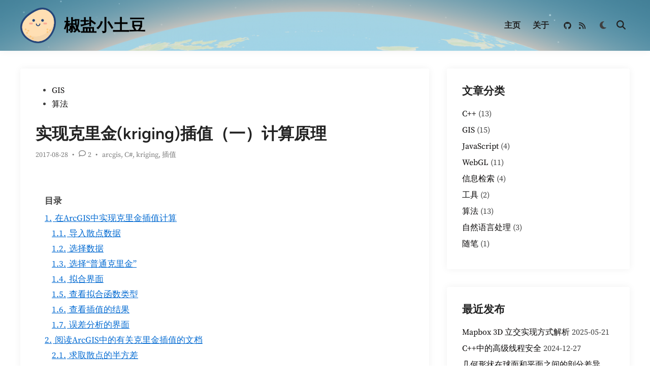

--- FILE ---
content_type: text/html; charset=UTF-8
request_url: https://littlepotato.me/2017/08/28/how-kriging-works-1-formula/
body_size: 22106
content:
<!doctype html>
<html lang="zh-Hans" prefix="og: https://ogp.me/ns#">
<head>
	<meta charset="UTF-8">
	<meta name="viewport" content="width=device-width, initial-scale=1">
	<link rel="profile" href="https://gmpg.org/xfn/11">

	
<!-- Search Engine Optimization by Rank Math - https://rankmath.com/ -->
<title>实现克里金(kriging)插值（一）计算原理 - 椒盐小土豆</title>
<meta name="description" content="克里金插值较为复杂，但效果也是比较好的。为了能够通过代码实现克里金插值的过程，首先需要了解其详细的计算过程。"/>
<meta name="robots" content="index, follow, max-snippet:-1, max-video-preview:-1, max-image-preview:large"/>
<link rel="canonical" href="https://littlepotato.me/2017/08/28/how-kriging-works-1-formula/" />
<meta property="og:locale" content="zh_CN" />
<meta property="og:type" content="article" />
<meta property="og:title" content="实现克里金(kriging)插值（一）计算原理 - 椒盐小土豆" />
<meta property="og:description" content="克里金插值较为复杂，但效果也是比较好的。为了能够通过代码实现克里金插值的过程，首先需要了解其详细的计算过程。" />
<meta property="og:url" content="https://littlepotato.me/2017/08/28/how-kriging-works-1-formula/" />
<meta property="og:site_name" content="椒盐小土豆" />
<meta property="article:tag" content="arcgis" />
<meta property="article:tag" content="C#" />
<meta property="article:tag" content="kriging" />
<meta property="article:tag" content="插值" />
<meta property="article:section" content="GIS" />
<meta property="og:updated_time" content="2023-01-03T17:58:08+08:00" />
<meta property="og:image" content="https://littlepotato.me/wp-content/uploads/2019/07/gis-1-1.jpg" />
<meta property="og:image:secure_url" content="https://littlepotato.me/wp-content/uploads/2019/07/gis-1-1.jpg" />
<meta property="og:image:width" content="836" />
<meta property="og:image:height" content="672" />
<meta property="og:image:alt" content="实现克里金(kriging)插值（一）计算原理" />
<meta property="og:image:type" content="image/jpeg" />
<meta property="article:published_time" content="2017-08-28T22:31:02+08:00" />
<meta property="article:modified_time" content="2023-01-03T17:58:08+08:00" />
<meta name="twitter:card" content="summary_large_image" />
<meta name="twitter:title" content="实现克里金(kriging)插值（一）计算原理 - 椒盐小土豆" />
<meta name="twitter:description" content="克里金插值较为复杂，但效果也是比较好的。为了能够通过代码实现克里金插值的过程，首先需要了解其详细的计算过程。" />
<meta name="twitter:image" content="https://littlepotato.me/wp-content/uploads/2019/07/gis-1-1.jpg" />
<meta name="twitter:label1" content="Written by" />
<meta name="twitter:data1" content="Zhang" />
<meta name="twitter:label2" content="Time to read" />
<meta name="twitter:data2" content="1 minute" />
<script type="application/ld+json" class="rank-math-schema">{"@context":"https://schema.org","@graph":[{"@type":["Person","Organization"],"@id":"https://littlepotato.me/#person","name":"Zhang","logo":{"@type":"ImageObject","@id":"https://littlepotato.me/#logo","url":"https://littlepotato.me/wp-content/uploads/2019/07/\u571f\u8c46.png","contentUrl":"https://littlepotato.me/wp-content/uploads/2019/07/\u571f\u8c46.png","caption":"Zhang","inLanguage":"zh-Hans","width":"128","height":"128"},"image":{"@type":"ImageObject","@id":"https://littlepotato.me/#logo","url":"https://littlepotato.me/wp-content/uploads/2019/07/\u571f\u8c46.png","contentUrl":"https://littlepotato.me/wp-content/uploads/2019/07/\u571f\u8c46.png","caption":"Zhang","inLanguage":"zh-Hans","width":"128","height":"128"}},{"@type":"WebSite","@id":"https://littlepotato.me/#website","url":"https://littlepotato.me","name":"Zhang","publisher":{"@id":"https://littlepotato.me/#person"},"inLanguage":"zh-Hans"},{"@type":"ImageObject","@id":"https://littlepotato.me/wp-content/uploads/2019/07/gis-1-1.jpg","url":"https://littlepotato.me/wp-content/uploads/2019/07/gis-1-1.jpg","width":"200","height":"200","inLanguage":"zh-Hans"},{"@type":"WebPage","@id":"https://littlepotato.me/2017/08/28/how-kriging-works-1-formula/#webpage","url":"https://littlepotato.me/2017/08/28/how-kriging-works-1-formula/","name":"\u5b9e\u73b0\u514b\u91cc\u91d1(kriging)\u63d2\u503c\uff08\u4e00\uff09\u8ba1\u7b97\u539f\u7406 - \u6912\u76d0\u5c0f\u571f\u8c46","datePublished":"2017-08-28T22:31:02+08:00","dateModified":"2023-01-03T17:58:08+08:00","isPartOf":{"@id":"https://littlepotato.me/#website"},"primaryImageOfPage":{"@id":"https://littlepotato.me/wp-content/uploads/2019/07/gis-1-1.jpg"},"inLanguage":"zh-Hans"},{"@type":"Person","@id":"https://littlepotato.me/author/littlepotato/","name":"Zhang","url":"https://littlepotato.me/author/littlepotato/","image":{"@type":"ImageObject","@id":"https://secure.gravatar.com/avatar/16687be4b056ce85a048c01f44b622ac907df33f5b8be75d47d60bc2d60ca4a0?s=96&amp;d=mm&amp;r=g","url":"https://secure.gravatar.com/avatar/16687be4b056ce85a048c01f44b622ac907df33f5b8be75d47d60bc2d60ca4a0?s=96&amp;d=mm&amp;r=g","caption":"Zhang","inLanguage":"zh-Hans"}},{"@type":"BlogPosting","headline":"\u5b9e\u73b0\u514b\u91cc\u91d1(kriging)\u63d2\u503c\uff08\u4e00\uff09\u8ba1\u7b97\u539f\u7406 - \u6912\u76d0\u5c0f\u571f\u8c46","datePublished":"2017-08-28T22:31:02+08:00","dateModified":"2023-01-03T17:58:08+08:00","articleSection":"GIS, \u7b97\u6cd5","author":{"@id":"https://littlepotato.me/author/littlepotato/","name":"Zhang"},"publisher":{"@id":"https://littlepotato.me/#person"},"description":"\u514b\u91cc\u91d1\u63d2\u503c\u8f83\u4e3a\u590d\u6742\uff0c\u4f46\u6548\u679c\u4e5f\u662f\u6bd4\u8f83\u597d\u7684\u3002\u4e3a\u4e86\u80fd\u591f\u901a\u8fc7\u4ee3\u7801\u5b9e\u73b0\u514b\u91cc\u91d1\u63d2\u503c\u7684\u8fc7\u7a0b\uff0c\u9996\u5148\u9700\u8981\u4e86\u89e3\u5176\u8be6\u7ec6\u7684\u8ba1\u7b97\u8fc7\u7a0b\u3002","name":"\u5b9e\u73b0\u514b\u91cc\u91d1(kriging)\u63d2\u503c\uff08\u4e00\uff09\u8ba1\u7b97\u539f\u7406 - \u6912\u76d0\u5c0f\u571f\u8c46","@id":"https://littlepotato.me/2017/08/28/how-kriging-works-1-formula/#richSnippet","isPartOf":{"@id":"https://littlepotato.me/2017/08/28/how-kriging-works-1-formula/#webpage"},"image":{"@id":"https://littlepotato.me/wp-content/uploads/2019/07/gis-1-1.jpg"},"inLanguage":"zh-Hans","mainEntityOfPage":{"@id":"https://littlepotato.me/2017/08/28/how-kriging-works-1-formula/#webpage"}}]}</script>
<!-- /Rank Math WordPress SEO plugin -->

<link rel="alternate" type="application/rss+xml" title="椒盐小土豆 &raquo; Feed" href="https://littlepotato.me/feed/" />
<link rel="alternate" type="application/rss+xml" title="椒盐小土豆 &raquo; 评论 Feed" href="https://littlepotato.me/comments/feed/" />
<link rel="alternate" type="application/rss+xml" title="椒盐小土豆 &raquo; 实现克里金(kriging)插值（一）计算原理 评论 Feed" href="https://littlepotato.me/2017/08/28/how-kriging-works-1-formula/feed/" />
<link rel="alternate" title="oEmbed (JSON)" type="application/json+oembed" href="https://littlepotato.me/wp-json/oembed/1.0/embed?url=https%3A%2F%2Flittlepotato.me%2F2017%2F08%2F28%2Fhow-kriging-works-1-formula%2F" />
<link rel="alternate" title="oEmbed (XML)" type="text/xml+oembed" href="https://littlepotato.me/wp-json/oembed/1.0/embed?url=https%3A%2F%2Flittlepotato.me%2F2017%2F08%2F28%2Fhow-kriging-works-1-formula%2F&#038;format=xml" />
<style id='wp-img-auto-sizes-contain-inline-css'>
img:is([sizes=auto i],[sizes^="auto," i]){contain-intrinsic-size:3000px 1500px}
/*# sourceURL=wp-img-auto-sizes-contain-inline-css */
</style>
<link rel='stylesheet' id='wp-quicklatex-format-css' href='https://littlepotato.me/wp-content/plugins/wp-quicklatex/css/quicklatex-format.css?ver=6.9' media='all' />
<style id='wp-emoji-styles-inline-css'>

	img.wp-smiley, img.emoji {
		display: inline !important;
		border: none !important;
		box-shadow: none !important;
		height: 1em !important;
		width: 1em !important;
		margin: 0 0.07em !important;
		vertical-align: -0.1em !important;
		background: none !important;
		padding: 0 !important;
	}
/*# sourceURL=wp-emoji-styles-inline-css */
</style>
<style id='wp-block-library-inline-css'>
:root{--wp-block-synced-color:#7a00df;--wp-block-synced-color--rgb:122,0,223;--wp-bound-block-color:var(--wp-block-synced-color);--wp-editor-canvas-background:#ddd;--wp-admin-theme-color:#007cba;--wp-admin-theme-color--rgb:0,124,186;--wp-admin-theme-color-darker-10:#006ba1;--wp-admin-theme-color-darker-10--rgb:0,107,160.5;--wp-admin-theme-color-darker-20:#005a87;--wp-admin-theme-color-darker-20--rgb:0,90,135;--wp-admin-border-width-focus:2px}@media (min-resolution:192dpi){:root{--wp-admin-border-width-focus:1.5px}}.wp-element-button{cursor:pointer}:root .has-very-light-gray-background-color{background-color:#eee}:root .has-very-dark-gray-background-color{background-color:#313131}:root .has-very-light-gray-color{color:#eee}:root .has-very-dark-gray-color{color:#313131}:root .has-vivid-green-cyan-to-vivid-cyan-blue-gradient-background{background:linear-gradient(135deg,#00d084,#0693e3)}:root .has-purple-crush-gradient-background{background:linear-gradient(135deg,#34e2e4,#4721fb 50%,#ab1dfe)}:root .has-hazy-dawn-gradient-background{background:linear-gradient(135deg,#faaca8,#dad0ec)}:root .has-subdued-olive-gradient-background{background:linear-gradient(135deg,#fafae1,#67a671)}:root .has-atomic-cream-gradient-background{background:linear-gradient(135deg,#fdd79a,#004a59)}:root .has-nightshade-gradient-background{background:linear-gradient(135deg,#330968,#31cdcf)}:root .has-midnight-gradient-background{background:linear-gradient(135deg,#020381,#2874fc)}:root{--wp--preset--font-size--normal:16px;--wp--preset--font-size--huge:42px}.has-regular-font-size{font-size:1em}.has-larger-font-size{font-size:2.625em}.has-normal-font-size{font-size:var(--wp--preset--font-size--normal)}.has-huge-font-size{font-size:var(--wp--preset--font-size--huge)}.has-text-align-center{text-align:center}.has-text-align-left{text-align:left}.has-text-align-right{text-align:right}.has-fit-text{white-space:nowrap!important}#end-resizable-editor-section{display:none}.aligncenter{clear:both}.items-justified-left{justify-content:flex-start}.items-justified-center{justify-content:center}.items-justified-right{justify-content:flex-end}.items-justified-space-between{justify-content:space-between}.screen-reader-text{border:0;clip-path:inset(50%);height:1px;margin:-1px;overflow:hidden;padding:0;position:absolute;width:1px;word-wrap:normal!important}.screen-reader-text:focus{background-color:#ddd;clip-path:none;color:#444;display:block;font-size:1em;height:auto;left:5px;line-height:normal;padding:15px 23px 14px;text-decoration:none;top:5px;width:auto;z-index:100000}html :where(.has-border-color){border-style:solid}html :where([style*=border-top-color]){border-top-style:solid}html :where([style*=border-right-color]){border-right-style:solid}html :where([style*=border-bottom-color]){border-bottom-style:solid}html :where([style*=border-left-color]){border-left-style:solid}html :where([style*=border-width]){border-style:solid}html :where([style*=border-top-width]){border-top-style:solid}html :where([style*=border-right-width]){border-right-style:solid}html :where([style*=border-bottom-width]){border-bottom-style:solid}html :where([style*=border-left-width]){border-left-style:solid}html :where(img[class*=wp-image-]){height:auto;max-width:100%}:where(figure){margin:0 0 1em}html :where(.is-position-sticky){--wp-admin--admin-bar--position-offset:var(--wp-admin--admin-bar--height,0px)}@media screen and (max-width:600px){html :where(.is-position-sticky){--wp-admin--admin-bar--position-offset:0px}}

/*# sourceURL=wp-block-library-inline-css */
</style><style id='wp-block-heading-inline-css'>
h1:where(.wp-block-heading).has-background,h2:where(.wp-block-heading).has-background,h3:where(.wp-block-heading).has-background,h4:where(.wp-block-heading).has-background,h5:where(.wp-block-heading).has-background,h6:where(.wp-block-heading).has-background{padding:1.25em 2.375em}h1.has-text-align-left[style*=writing-mode]:where([style*=vertical-lr]),h1.has-text-align-right[style*=writing-mode]:where([style*=vertical-rl]),h2.has-text-align-left[style*=writing-mode]:where([style*=vertical-lr]),h2.has-text-align-right[style*=writing-mode]:where([style*=vertical-rl]),h3.has-text-align-left[style*=writing-mode]:where([style*=vertical-lr]),h3.has-text-align-right[style*=writing-mode]:where([style*=vertical-rl]),h4.has-text-align-left[style*=writing-mode]:where([style*=vertical-lr]),h4.has-text-align-right[style*=writing-mode]:where([style*=vertical-rl]),h5.has-text-align-left[style*=writing-mode]:where([style*=vertical-lr]),h5.has-text-align-right[style*=writing-mode]:where([style*=vertical-rl]),h6.has-text-align-left[style*=writing-mode]:where([style*=vertical-lr]),h6.has-text-align-right[style*=writing-mode]:where([style*=vertical-rl]){rotate:180deg}
/*# sourceURL=https://littlepotato.me/wp-includes/blocks/heading/style.min.css */
</style>
<style id='wp-block-image-inline-css'>
.wp-block-image>a,.wp-block-image>figure>a{display:inline-block}.wp-block-image img{box-sizing:border-box;height:auto;max-width:100%;vertical-align:bottom}@media not (prefers-reduced-motion){.wp-block-image img.hide{visibility:hidden}.wp-block-image img.show{animation:show-content-image .4s}}.wp-block-image[style*=border-radius] img,.wp-block-image[style*=border-radius]>a{border-radius:inherit}.wp-block-image.has-custom-border img{box-sizing:border-box}.wp-block-image.aligncenter{text-align:center}.wp-block-image.alignfull>a,.wp-block-image.alignwide>a{width:100%}.wp-block-image.alignfull img,.wp-block-image.alignwide img{height:auto;width:100%}.wp-block-image .aligncenter,.wp-block-image .alignleft,.wp-block-image .alignright,.wp-block-image.aligncenter,.wp-block-image.alignleft,.wp-block-image.alignright{display:table}.wp-block-image .aligncenter>figcaption,.wp-block-image .alignleft>figcaption,.wp-block-image .alignright>figcaption,.wp-block-image.aligncenter>figcaption,.wp-block-image.alignleft>figcaption,.wp-block-image.alignright>figcaption{caption-side:bottom;display:table-caption}.wp-block-image .alignleft{float:left;margin:.5em 1em .5em 0}.wp-block-image .alignright{float:right;margin:.5em 0 .5em 1em}.wp-block-image .aligncenter{margin-left:auto;margin-right:auto}.wp-block-image :where(figcaption){margin-bottom:1em;margin-top:.5em}.wp-block-image.is-style-circle-mask img{border-radius:9999px}@supports ((-webkit-mask-image:none) or (mask-image:none)) or (-webkit-mask-image:none){.wp-block-image.is-style-circle-mask img{border-radius:0;-webkit-mask-image:url('data:image/svg+xml;utf8,<svg viewBox="0 0 100 100" xmlns="http://www.w3.org/2000/svg"><circle cx="50" cy="50" r="50"/></svg>');mask-image:url('data:image/svg+xml;utf8,<svg viewBox="0 0 100 100" xmlns="http://www.w3.org/2000/svg"><circle cx="50" cy="50" r="50"/></svg>');mask-mode:alpha;-webkit-mask-position:center;mask-position:center;-webkit-mask-repeat:no-repeat;mask-repeat:no-repeat;-webkit-mask-size:contain;mask-size:contain}}:root :where(.wp-block-image.is-style-rounded img,.wp-block-image .is-style-rounded img){border-radius:9999px}.wp-block-image figure{margin:0}.wp-lightbox-container{display:flex;flex-direction:column;position:relative}.wp-lightbox-container img{cursor:zoom-in}.wp-lightbox-container img:hover+button{opacity:1}.wp-lightbox-container button{align-items:center;backdrop-filter:blur(16px) saturate(180%);background-color:#5a5a5a40;border:none;border-radius:4px;cursor:zoom-in;display:flex;height:20px;justify-content:center;opacity:0;padding:0;position:absolute;right:16px;text-align:center;top:16px;width:20px;z-index:100}@media not (prefers-reduced-motion){.wp-lightbox-container button{transition:opacity .2s ease}}.wp-lightbox-container button:focus-visible{outline:3px auto #5a5a5a40;outline:3px auto -webkit-focus-ring-color;outline-offset:3px}.wp-lightbox-container button:hover{cursor:pointer;opacity:1}.wp-lightbox-container button:focus{opacity:1}.wp-lightbox-container button:focus,.wp-lightbox-container button:hover,.wp-lightbox-container button:not(:hover):not(:active):not(.has-background){background-color:#5a5a5a40;border:none}.wp-lightbox-overlay{box-sizing:border-box;cursor:zoom-out;height:100vh;left:0;overflow:hidden;position:fixed;top:0;visibility:hidden;width:100%;z-index:100000}.wp-lightbox-overlay .close-button{align-items:center;cursor:pointer;display:flex;justify-content:center;min-height:40px;min-width:40px;padding:0;position:absolute;right:calc(env(safe-area-inset-right) + 16px);top:calc(env(safe-area-inset-top) + 16px);z-index:5000000}.wp-lightbox-overlay .close-button:focus,.wp-lightbox-overlay .close-button:hover,.wp-lightbox-overlay .close-button:not(:hover):not(:active):not(.has-background){background:none;border:none}.wp-lightbox-overlay .lightbox-image-container{height:var(--wp--lightbox-container-height);left:50%;overflow:hidden;position:absolute;top:50%;transform:translate(-50%,-50%);transform-origin:top left;width:var(--wp--lightbox-container-width);z-index:9999999999}.wp-lightbox-overlay .wp-block-image{align-items:center;box-sizing:border-box;display:flex;height:100%;justify-content:center;margin:0;position:relative;transform-origin:0 0;width:100%;z-index:3000000}.wp-lightbox-overlay .wp-block-image img{height:var(--wp--lightbox-image-height);min-height:var(--wp--lightbox-image-height);min-width:var(--wp--lightbox-image-width);width:var(--wp--lightbox-image-width)}.wp-lightbox-overlay .wp-block-image figcaption{display:none}.wp-lightbox-overlay button{background:none;border:none}.wp-lightbox-overlay .scrim{background-color:#fff;height:100%;opacity:.9;position:absolute;width:100%;z-index:2000000}.wp-lightbox-overlay.active{visibility:visible}@media not (prefers-reduced-motion){.wp-lightbox-overlay.active{animation:turn-on-visibility .25s both}.wp-lightbox-overlay.active img{animation:turn-on-visibility .35s both}.wp-lightbox-overlay.show-closing-animation:not(.active){animation:turn-off-visibility .35s both}.wp-lightbox-overlay.show-closing-animation:not(.active) img{animation:turn-off-visibility .25s both}.wp-lightbox-overlay.zoom.active{animation:none;opacity:1;visibility:visible}.wp-lightbox-overlay.zoom.active .lightbox-image-container{animation:lightbox-zoom-in .4s}.wp-lightbox-overlay.zoom.active .lightbox-image-container img{animation:none}.wp-lightbox-overlay.zoom.active .scrim{animation:turn-on-visibility .4s forwards}.wp-lightbox-overlay.zoom.show-closing-animation:not(.active){animation:none}.wp-lightbox-overlay.zoom.show-closing-animation:not(.active) .lightbox-image-container{animation:lightbox-zoom-out .4s}.wp-lightbox-overlay.zoom.show-closing-animation:not(.active) .lightbox-image-container img{animation:none}.wp-lightbox-overlay.zoom.show-closing-animation:not(.active) .scrim{animation:turn-off-visibility .4s forwards}}@keyframes show-content-image{0%{visibility:hidden}99%{visibility:hidden}to{visibility:visible}}@keyframes turn-on-visibility{0%{opacity:0}to{opacity:1}}@keyframes turn-off-visibility{0%{opacity:1;visibility:visible}99%{opacity:0;visibility:visible}to{opacity:0;visibility:hidden}}@keyframes lightbox-zoom-in{0%{transform:translate(calc((-100vw + var(--wp--lightbox-scrollbar-width))/2 + var(--wp--lightbox-initial-left-position)),calc(-50vh + var(--wp--lightbox-initial-top-position))) scale(var(--wp--lightbox-scale))}to{transform:translate(-50%,-50%) scale(1)}}@keyframes lightbox-zoom-out{0%{transform:translate(-50%,-50%) scale(1);visibility:visible}99%{visibility:visible}to{transform:translate(calc((-100vw + var(--wp--lightbox-scrollbar-width))/2 + var(--wp--lightbox-initial-left-position)),calc(-50vh + var(--wp--lightbox-initial-top-position))) scale(var(--wp--lightbox-scale));visibility:hidden}}
/*# sourceURL=https://littlepotato.me/wp-includes/blocks/image/style.min.css */
</style>
<style id='wp-block-image-theme-inline-css'>
:root :where(.wp-block-image figcaption){color:#555;font-size:13px;text-align:center}.is-dark-theme :root :where(.wp-block-image figcaption){color:#ffffffa6}.wp-block-image{margin:0 0 1em}
/*# sourceURL=https://littlepotato.me/wp-includes/blocks/image/theme.min.css */
</style>
<style id='wp-block-paragraph-inline-css'>
.is-small-text{font-size:.875em}.is-regular-text{font-size:1em}.is-large-text{font-size:2.25em}.is-larger-text{font-size:3em}.has-drop-cap:not(:focus):first-letter{float:left;font-size:8.4em;font-style:normal;font-weight:100;line-height:.68;margin:.05em .1em 0 0;text-transform:uppercase}body.rtl .has-drop-cap:not(:focus):first-letter{float:none;margin-left:.1em}p.has-drop-cap.has-background{overflow:hidden}:root :where(p.has-background){padding:1.25em 2.375em}:where(p.has-text-color:not(.has-link-color)) a{color:inherit}p.has-text-align-left[style*="writing-mode:vertical-lr"],p.has-text-align-right[style*="writing-mode:vertical-rl"]{rotate:180deg}
/*# sourceURL=https://littlepotato.me/wp-includes/blocks/paragraph/style.min.css */
</style>
<style id='wp-block-separator-inline-css'>
@charset "UTF-8";.wp-block-separator{border:none;border-top:2px solid}:root :where(.wp-block-separator.is-style-dots){height:auto;line-height:1;text-align:center}:root :where(.wp-block-separator.is-style-dots):before{color:currentColor;content:"···";font-family:serif;font-size:1.5em;letter-spacing:2em;padding-left:2em}.wp-block-separator.is-style-dots{background:none!important;border:none!important}
/*# sourceURL=https://littlepotato.me/wp-includes/blocks/separator/style.min.css */
</style>
<style id='wp-block-separator-theme-inline-css'>
.wp-block-separator.has-css-opacity{opacity:.4}.wp-block-separator{border:none;border-bottom:2px solid;margin-left:auto;margin-right:auto}.wp-block-separator.has-alpha-channel-opacity{opacity:1}.wp-block-separator:not(.is-style-wide):not(.is-style-dots){width:100px}.wp-block-separator.has-background:not(.is-style-dots){border-bottom:none;height:1px}.wp-block-separator.has-background:not(.is-style-wide):not(.is-style-dots){height:2px}
/*# sourceURL=https://littlepotato.me/wp-includes/blocks/separator/theme.min.css */
</style>
<style id='global-styles-inline-css'>
:root{--wp--preset--aspect-ratio--square: 1;--wp--preset--aspect-ratio--4-3: 4/3;--wp--preset--aspect-ratio--3-4: 3/4;--wp--preset--aspect-ratio--3-2: 3/2;--wp--preset--aspect-ratio--2-3: 2/3;--wp--preset--aspect-ratio--16-9: 16/9;--wp--preset--aspect-ratio--9-16: 9/16;--wp--preset--color--black: #000000;--wp--preset--color--cyan-bluish-gray: #abb8c3;--wp--preset--color--white: #ffffff;--wp--preset--color--pale-pink: #f78da7;--wp--preset--color--vivid-red: #cf2e2e;--wp--preset--color--luminous-vivid-orange: #ff6900;--wp--preset--color--luminous-vivid-amber: #fcb900;--wp--preset--color--light-green-cyan: #7bdcb5;--wp--preset--color--vivid-green-cyan: #00d084;--wp--preset--color--pale-cyan-blue: #8ed1fc;--wp--preset--color--vivid-cyan-blue: #0693e3;--wp--preset--color--vivid-purple: #9b51e0;--wp--preset--gradient--vivid-cyan-blue-to-vivid-purple: linear-gradient(135deg,rgb(6,147,227) 0%,rgb(155,81,224) 100%);--wp--preset--gradient--light-green-cyan-to-vivid-green-cyan: linear-gradient(135deg,rgb(122,220,180) 0%,rgb(0,208,130) 100%);--wp--preset--gradient--luminous-vivid-amber-to-luminous-vivid-orange: linear-gradient(135deg,rgb(252,185,0) 0%,rgb(255,105,0) 100%);--wp--preset--gradient--luminous-vivid-orange-to-vivid-red: linear-gradient(135deg,rgb(255,105,0) 0%,rgb(207,46,46) 100%);--wp--preset--gradient--very-light-gray-to-cyan-bluish-gray: linear-gradient(135deg,rgb(238,238,238) 0%,rgb(169,184,195) 100%);--wp--preset--gradient--cool-to-warm-spectrum: linear-gradient(135deg,rgb(74,234,220) 0%,rgb(151,120,209) 20%,rgb(207,42,186) 40%,rgb(238,44,130) 60%,rgb(251,105,98) 80%,rgb(254,248,76) 100%);--wp--preset--gradient--blush-light-purple: linear-gradient(135deg,rgb(255,206,236) 0%,rgb(152,150,240) 100%);--wp--preset--gradient--blush-bordeaux: linear-gradient(135deg,rgb(254,205,165) 0%,rgb(254,45,45) 50%,rgb(107,0,62) 100%);--wp--preset--gradient--luminous-dusk: linear-gradient(135deg,rgb(255,203,112) 0%,rgb(199,81,192) 50%,rgb(65,88,208) 100%);--wp--preset--gradient--pale-ocean: linear-gradient(135deg,rgb(255,245,203) 0%,rgb(182,227,212) 50%,rgb(51,167,181) 100%);--wp--preset--gradient--electric-grass: linear-gradient(135deg,rgb(202,248,128) 0%,rgb(113,206,126) 100%);--wp--preset--gradient--midnight: linear-gradient(135deg,rgb(2,3,129) 0%,rgb(40,116,252) 100%);--wp--preset--font-size--small: 13px;--wp--preset--font-size--medium: 20px;--wp--preset--font-size--large: 36px;--wp--preset--font-size--x-large: 42px;--wp--preset--spacing--20: 0.44rem;--wp--preset--spacing--30: 0.67rem;--wp--preset--spacing--40: 1rem;--wp--preset--spacing--50: 1.5rem;--wp--preset--spacing--60: 2.25rem;--wp--preset--spacing--70: 3.38rem;--wp--preset--spacing--80: 5.06rem;--wp--preset--shadow--natural: 6px 6px 9px rgba(0, 0, 0, 0.2);--wp--preset--shadow--deep: 12px 12px 50px rgba(0, 0, 0, 0.4);--wp--preset--shadow--sharp: 6px 6px 0px rgba(0, 0, 0, 0.2);--wp--preset--shadow--outlined: 6px 6px 0px -3px rgb(255, 255, 255), 6px 6px rgb(0, 0, 0);--wp--preset--shadow--crisp: 6px 6px 0px rgb(0, 0, 0);}:where(.is-layout-flex){gap: 0.5em;}:where(.is-layout-grid){gap: 0.5em;}body .is-layout-flex{display: flex;}.is-layout-flex{flex-wrap: wrap;align-items: center;}.is-layout-flex > :is(*, div){margin: 0;}body .is-layout-grid{display: grid;}.is-layout-grid > :is(*, div){margin: 0;}:where(.wp-block-columns.is-layout-flex){gap: 2em;}:where(.wp-block-columns.is-layout-grid){gap: 2em;}:where(.wp-block-post-template.is-layout-flex){gap: 1.25em;}:where(.wp-block-post-template.is-layout-grid){gap: 1.25em;}.has-black-color{color: var(--wp--preset--color--black) !important;}.has-cyan-bluish-gray-color{color: var(--wp--preset--color--cyan-bluish-gray) !important;}.has-white-color{color: var(--wp--preset--color--white) !important;}.has-pale-pink-color{color: var(--wp--preset--color--pale-pink) !important;}.has-vivid-red-color{color: var(--wp--preset--color--vivid-red) !important;}.has-luminous-vivid-orange-color{color: var(--wp--preset--color--luminous-vivid-orange) !important;}.has-luminous-vivid-amber-color{color: var(--wp--preset--color--luminous-vivid-amber) !important;}.has-light-green-cyan-color{color: var(--wp--preset--color--light-green-cyan) !important;}.has-vivid-green-cyan-color{color: var(--wp--preset--color--vivid-green-cyan) !important;}.has-pale-cyan-blue-color{color: var(--wp--preset--color--pale-cyan-blue) !important;}.has-vivid-cyan-blue-color{color: var(--wp--preset--color--vivid-cyan-blue) !important;}.has-vivid-purple-color{color: var(--wp--preset--color--vivid-purple) !important;}.has-black-background-color{background-color: var(--wp--preset--color--black) !important;}.has-cyan-bluish-gray-background-color{background-color: var(--wp--preset--color--cyan-bluish-gray) !important;}.has-white-background-color{background-color: var(--wp--preset--color--white) !important;}.has-pale-pink-background-color{background-color: var(--wp--preset--color--pale-pink) !important;}.has-vivid-red-background-color{background-color: var(--wp--preset--color--vivid-red) !important;}.has-luminous-vivid-orange-background-color{background-color: var(--wp--preset--color--luminous-vivid-orange) !important;}.has-luminous-vivid-amber-background-color{background-color: var(--wp--preset--color--luminous-vivid-amber) !important;}.has-light-green-cyan-background-color{background-color: var(--wp--preset--color--light-green-cyan) !important;}.has-vivid-green-cyan-background-color{background-color: var(--wp--preset--color--vivid-green-cyan) !important;}.has-pale-cyan-blue-background-color{background-color: var(--wp--preset--color--pale-cyan-blue) !important;}.has-vivid-cyan-blue-background-color{background-color: var(--wp--preset--color--vivid-cyan-blue) !important;}.has-vivid-purple-background-color{background-color: var(--wp--preset--color--vivid-purple) !important;}.has-black-border-color{border-color: var(--wp--preset--color--black) !important;}.has-cyan-bluish-gray-border-color{border-color: var(--wp--preset--color--cyan-bluish-gray) !important;}.has-white-border-color{border-color: var(--wp--preset--color--white) !important;}.has-pale-pink-border-color{border-color: var(--wp--preset--color--pale-pink) !important;}.has-vivid-red-border-color{border-color: var(--wp--preset--color--vivid-red) !important;}.has-luminous-vivid-orange-border-color{border-color: var(--wp--preset--color--luminous-vivid-orange) !important;}.has-luminous-vivid-amber-border-color{border-color: var(--wp--preset--color--luminous-vivid-amber) !important;}.has-light-green-cyan-border-color{border-color: var(--wp--preset--color--light-green-cyan) !important;}.has-vivid-green-cyan-border-color{border-color: var(--wp--preset--color--vivid-green-cyan) !important;}.has-pale-cyan-blue-border-color{border-color: var(--wp--preset--color--pale-cyan-blue) !important;}.has-vivid-cyan-blue-border-color{border-color: var(--wp--preset--color--vivid-cyan-blue) !important;}.has-vivid-purple-border-color{border-color: var(--wp--preset--color--vivid-purple) !important;}.has-vivid-cyan-blue-to-vivid-purple-gradient-background{background: var(--wp--preset--gradient--vivid-cyan-blue-to-vivid-purple) !important;}.has-light-green-cyan-to-vivid-green-cyan-gradient-background{background: var(--wp--preset--gradient--light-green-cyan-to-vivid-green-cyan) !important;}.has-luminous-vivid-amber-to-luminous-vivid-orange-gradient-background{background: var(--wp--preset--gradient--luminous-vivid-amber-to-luminous-vivid-orange) !important;}.has-luminous-vivid-orange-to-vivid-red-gradient-background{background: var(--wp--preset--gradient--luminous-vivid-orange-to-vivid-red) !important;}.has-very-light-gray-to-cyan-bluish-gray-gradient-background{background: var(--wp--preset--gradient--very-light-gray-to-cyan-bluish-gray) !important;}.has-cool-to-warm-spectrum-gradient-background{background: var(--wp--preset--gradient--cool-to-warm-spectrum) !important;}.has-blush-light-purple-gradient-background{background: var(--wp--preset--gradient--blush-light-purple) !important;}.has-blush-bordeaux-gradient-background{background: var(--wp--preset--gradient--blush-bordeaux) !important;}.has-luminous-dusk-gradient-background{background: var(--wp--preset--gradient--luminous-dusk) !important;}.has-pale-ocean-gradient-background{background: var(--wp--preset--gradient--pale-ocean) !important;}.has-electric-grass-gradient-background{background: var(--wp--preset--gradient--electric-grass) !important;}.has-midnight-gradient-background{background: var(--wp--preset--gradient--midnight) !important;}.has-small-font-size{font-size: var(--wp--preset--font-size--small) !important;}.has-medium-font-size{font-size: var(--wp--preset--font-size--medium) !important;}.has-large-font-size{font-size: var(--wp--preset--font-size--large) !important;}.has-x-large-font-size{font-size: var(--wp--preset--font-size--x-large) !important;}
/*# sourceURL=global-styles-inline-css */
</style>

<style id='classic-theme-styles-inline-css'>
/*! This file is auto-generated */
.wp-block-button__link{color:#fff;background-color:#32373c;border-radius:9999px;box-shadow:none;text-decoration:none;padding:calc(.667em + 2px) calc(1.333em + 2px);font-size:1.125em}.wp-block-file__button{background:#32373c;color:#fff;text-decoration:none}
/*# sourceURL=/wp-includes/css/classic-themes.min.css */
</style>
<link rel='stylesheet' id='font-awesome-css' href='https://littlepotato.me/wp-content/plugins/smooth-scroll-up/css/font-awesome.min.css?ver=4.6.3' media='all' />
<link rel='stylesheet' id='scrollup-css-css' href='https://littlepotato.me/wp-content/plugins/smooth-scroll-up/css/scrollup.css?ver=6.9' media='all' />
<link rel='stylesheet' id='hybridmag-style-css' href='https://littlepotato.me/wp-content/themes/hybridmag/style.css?ver=1.1.0' media='all' />
<link rel='stylesheet' id='hybridmag-font-figtree-css' href='https://littlepotato.me/wp-content/themes/hybridmag/assets/css/font-figtree.css' media='all' />
<link rel='stylesheet' id='hybridmag-fonts-css' href='https://littlepotato.me/wp-content/fonts/5290fc1395a4b8c266b65ba3fa880383.css' media='screen' />
<link rel='stylesheet' id='enlighterjs-css' href='https://littlepotato.me/wp-content/plugins/enlighter/cache/enlighterjs.min.css?ver=+KQ/tcUtFTjx4Bu' media='all' />
<script src="https://littlepotato.me/wp-content/plugins/open-in-new-window-plugin/open_in_new_window_yes.js" id="oinw_vars-js" type="aae497caf3c580a9d858680d-text/javascript"></script>
<script src="https://littlepotato.me/wp-content/plugins/open-in-new-window-plugin/open_in_new_window.js" id="oinw_methods-js" type="aae497caf3c580a9d858680d-text/javascript"></script>
<script src="https://littlepotato.me/wp-includes/js/jquery/jquery.min.js?ver=3.7.1" id="jquery-core-js" type="aae497caf3c580a9d858680d-text/javascript"></script>
<script src="https://littlepotato.me/wp-includes/js/jquery/jquery-migrate.min.js?ver=3.4.1" id="jquery-migrate-js" type="aae497caf3c580a9d858680d-text/javascript"></script>
<script src="https://littlepotato.me/wp-content/plugins/wp-quicklatex/js/wp-quicklatex-frontend.js?ver=1.0" id="wp-quicklatex-frontend-js" type="aae497caf3c580a9d858680d-text/javascript"></script>
<link rel="https://api.w.org/" href="https://littlepotato.me/wp-json/" /><link rel="alternate" title="JSON" type="application/json" href="https://littlepotato.me/wp-json/wp/v2/posts/60" /><link rel="EditURI" type="application/rsd+xml" title="RSD" href="https://littlepotato.me/xmlrpc.php?rsd" />
<meta name="generator" content="WordPress 6.9" />
<link rel='shortlink' href='https://littlepotato.me/?p=60' />
<link rel="pingback" href="https://littlepotato.me/xmlrpc.php">
	<style type="text/css" id="hybridmag-custom-css">
		/* Typography CSS */body, button, input, select, optgroup, textarea{font-family:Source Serif Pro;}/* Custom CSS */
            :root { 
                --hybridmag-color-primary: #3281bc;
            
                --hybridmag-global-border-radius: 3px;
             }
        
                .site-logo img {
                    max-width: 70px;
                }
            
                .site-logo img {
                    max-height: 70px;
                    width: auto;
                }
            
                @media (max-width: 480px) {
                    .site-logo img {
                        max-width: 35px;
                    }
                }
            
                @media (max-width: 480px) {
                    .site-logo img {
                        max-height: 35px;
                        width: auto;
                    }
                }
            
                .hm-h-de .hm-header-inner {
                    min-height: 30px;
                }
            
                    .hm-header-inner-wrapper {
                        background-image:url(https://littlepotato.me/wp-content/uploads/2025/02/cropped-cropped-Navigation-1739847950538-e1739887710213-1.png);
                        background-position: center center;
                        background-size: cover;
                    }
                
                .hm-nav-sticky.hm-header-inner-wrapper,
                .hm-header-inner-wrapper {
                    background-color: #dddddd;
                }	</style>
	<style id="custom-background-css">
body.custom-background { background-color: #ffffff; }
</style>
	<link rel="icon" href="https://littlepotato.me/wp-content/uploads/2019/07/土豆.png" sizes="32x32" />
<link rel="icon" href="https://littlepotato.me/wp-content/uploads/2019/07/土豆.png" sizes="192x192" />
<link rel="apple-touch-icon" href="https://littlepotato.me/wp-content/uploads/2019/07/土豆.png" />
<meta name="msapplication-TileImage" content="https://littlepotato.me/wp-content/uploads/2019/07/土豆.png" />
		<style id="wp-custom-css">
			.hm-entry .entry-content {
    margin-right: 10px;
}
.hm-entry .entry-title {
    margin-right: 10px;
}

.enlighter-overflow-scroll.enlighter-v-codegroup .enlighter-code, .enlighter-overflow-scroll.enlighter-v-standard .enlighter-code {
	padding: 10px 0;
}

.cat-links:not(.entry-meta .cat-links) a:hover {
    background: #61b7de;
}		</style>
		<link rel='stylesheet' id='lwptoc-main-css' href='https://littlepotato.me/wp-content/plugins/luckywp-table-of-contents/front/assets/main.min.css?ver=2.1.14' media='all' />
</head>

<body class="wp-singular post-template-default single single-post postid-60 single-format-standard custom-background wp-custom-logo wp-embed-responsive wp-theme-hybridmag hybridmag-wide hm-cl-sep hm-right-sidebar th-hm-es hm-h-de hm-footer-cols-2">

<div id="page" class="site">

	<a class="skip-link screen-reader-text" href="#primary">Skip to content</a>

	
	
<header id="masthead" class="site-header hide-header-search">

    
    <div class="hm-header-inner-wrapper">

        
        <div class="hm-header-inner hm-container">

            
        <div class="hm-header-inner-left">
                    </div>

    		<div class="site-branding-container">
							<div class="site-logo hm-light-mode-logo">
					<a href="https://littlepotato.me/" class="custom-logo-link" rel="home"><img width="128" height="128" src="https://littlepotato.me/wp-content/uploads/2019/07/土豆.png" class="custom-logo" alt="椒盐小土豆" decoding="async" /></a>				</div>
			            
			<div class="site-branding">
										<p class="site-title"><a href="https://littlepotato.me/" rel="home">椒盐小土豆</a></p>
									</div><!-- .site-branding -->
		</div><!-- .site-branding-container -->
		
            
            
            <nav id="site-navigation" class="main-navigation hm-menu desktop-only">
                <div class="menu-menu-container"><ul id="primary-menu" class="menu"><li id="menu-item-354" class="menu-item menu-item-type-custom menu-item-object-custom menu-item-354"><a href="/">主页</a></li>
<li id="menu-item-355" class="menu-item menu-item-type-post_type menu-item-object-page menu-item-355"><a href="https://littlepotato.me/about/">关于</a></li>
</ul></div>            </nav>

                <div class="hm-header-gadgets">
            			<nav class="hm-social-menu hm-social-nav" aria-label="Expanded Social links">
				<ul class="hm-social-menu hm-social-icons">
				<li id="menu-item-11845" class="menu-item menu-item-type-custom menu-item-object-custom menu-item-11845"><a href="https://github.com/BranZhang"><span class="screen-reader-text">GitHub</span><svg aria-hidden="true" role="img" focusable="false" xmlns="http://www.w3.org/2000/svg" width="1em" height="1em" viewBox="0 0 496 512" class="hm-svg-icon hm-github"><path d="M165.9 397.4c0 2-2.3 3.6-5.2 3.6-3.3.3-5.6-1.3-5.6-3.6 0-2 2.3-3.6 5.2-3.6 3-.3 5.6 1.3 5.6 3.6zm-31.1-4.5c-.7 2 1.3 4.3 4.3 4.9 2.6 1 5.6 0 6.2-2s-1.3-4.3-4.3-5.2c-2.6-.7-5.5.3-6.2 2.3zm44.2-1.7c-2.9.7-4.9 2.6-4.6 4.9.3 2 2.9 3.3 5.9 2.6 2.9-.7 4.9-2.6 4.6-4.6-.3-1.9-3-3.2-5.9-2.9zM244.8 8C106.1 8 0 113.3 0 252c0 110.9 69.8 205.8 169.5 239.2 12.8 2.3 17.3-5.6 17.3-12.1 0-6.2-.3-40.4-.3-61.4 0 0-70 15-84.7-29.8 0 0-11.4-29.1-27.8-36.6 0 0-22.9-15.7 1.6-15.4 0 0 24.9 2 38.6 25.8 21.9 38.6 58.6 27.5 72.9 20.9 2.3-16 8.8-27.1 16-33.7-55.9-6.2-112.3-14.3-112.3-110.5 0-27.5 7.6-41.3 23.6-58.9-2.6-6.5-11.1-33.3 2.6-67.9 20.9-6.5 69 27 69 27 20-5.6 41.5-8.5 62.8-8.5s42.8 2.9 62.8 8.5c0 0 48.1-33.6 69-27 13.7 34.7 5.2 61.4 2.6 67.9 16 17.7 25.8 31.5 25.8 58.9 0 96.5-58.9 104.2-114.8 110.5 9.2 7.9 17 22.9 17 46.4 0 33.7-.3 75.4-.3 83.6 0 6.5 4.6 14.4 17.3 12.1C428.2 457.8 496 362.9 496 252 496 113.3 383.5 8 244.8 8zM97.2 352.9c-1.3 1-1 3.3.7 5.2 1.6 1.6 3.9 2.3 5.2 1 1.3-1 1-3.3-.7-5.2-1.6-1.6-3.9-2.3-5.2-1zm-10.8-8.1c-.7 1.3.3 2.9 2.3 3.9 1.6 1 3.6.7 4.3-.7.7-1.3-.3-2.9-2.3-3.9-2-.6-3.6-.3-4.3.7zm32.4 35.6c-1.6 1.3-1 4.3 1.3 6.2 2.3 2.3 5.2 2.6 6.5 1 1.3-1.3.7-4.3-1.3-6.2-2.2-2.3-5.2-2.6-6.5-1zm-11.4-14.7c-1.6 1-1.6 3.6 0 5.9 1.6 2.3 4.3 3.3 5.6 2.3 1.6-1.3 1.6-3.9 0-6.2-1.4-2.3-4-3.3-5.6-2z" /></svg></a></li>
<li id="menu-item-11848" class="menu-item menu-item-type-custom menu-item-object-custom menu-item-11848"><a href="https://littlepotato.me/feed"><span class="screen-reader-text">RSS</span><svg aria-hidden="true" role="img" focusable="false" xmlns="http://www.w3.org/2000/svg" width="1em" height="1em" viewBox="0 0 448 512" class="hm-svg-icon hm-feed"><path d="M0 64C0 46.3 14.3 32 32 32c229.8 0 416 186.2 416 416c0 17.7-14.3 32-32 32s-32-14.3-32-32C384 253.6 226.4 96 32 96C14.3 96 0 81.7 0 64zM0 416a64 64 0 1 1 128 0A64 64 0 1 1 0 416zM32 160c159.1 0 288 128.9 288 288c0 17.7-14.3 32-32 32s-32-14.3-32-32c0-123.7-100.3-224-224-224c-17.7 0-32-14.3-32-32s14.3-32 32-32z" /></svg></a></li>
				</ul>
			</nav><!-- .hm-social-menu -->
		            <div class="hm-light-dark-switch">
                <button 
                    class="hm-light-dark-toggle"
                    data-dark-text="Switch to dark mode" 
                    data-light-text="Switch to light mode"    
                >
                    <span class="screen-reader-text">Switch to dark mode</span>
                    <span class="hm-light-icon">
                        <svg aria-hidden="true" role="img" focusable="false" xmlns="http://www.w3.org/2000/svg" width="1em" height="1em" viewBox="0 0 512 512" class="hm-svg-icon"><path d="M256 0c-13.3 0-24 10.7-24 24l0 64c0 13.3 10.7 24 24 24s24-10.7 24-24l0-64c0-13.3-10.7-24-24-24zm0 400c-13.3 0-24 10.7-24 24l0 64c0 13.3 10.7 24 24 24s24-10.7 24-24l0-64c0-13.3-10.7-24-24-24zM488 280c13.3 0 24-10.7 24-24s-10.7-24-24-24l-64 0c-13.3 0-24 10.7-24 24s10.7 24 24 24l64 0zM112 256c0-13.3-10.7-24-24-24l-64 0c-13.3 0-24 10.7-24 24s10.7 24 24 24l64 0c13.3 0 24-10.7 24-24zM437 108.9c9.4-9.4 9.4-24.6 0-33.9s-24.6-9.4-33.9 0l-45.3 45.3c-9.4 9.4-9.4 24.6 0 33.9s24.6 9.4 33.9 0L437 108.9zM154.2 357.8c-9.4-9.4-24.6-9.4-33.9 0L75 403.1c-9.4 9.4-9.4 24.6 0 33.9s24.6 9.4 33.9 0l45.3-45.3c9.4-9.4 9.4-24.6 0-33.9zM403.1 437c9.4 9.4 24.6 9.4 33.9 0s9.4-24.6 0-33.9l-45.3-45.3c-9.4-9.4-24.6-9.4-33.9 0s-9.4 24.6 0 33.9L403.1 437zM154.2 154.2c9.4-9.4 9.4-24.6 0-33.9L108.9 75c-9.4-9.4-24.6-9.4-33.9 0s-9.4 24.6 0 33.9l45.3 45.3c9.4 9.4 24.6 9.4 33.9 0zM256 368a112 112 0 1 0 0-224 112 112 0 1 0 0 224z"></path></svg>                    </span>
                    <span class="hm-dark-icon">
                        <svg aria-hidden="true" role="img" focusable="false" xmlns="http://www.w3.org/2000/svg" width="1em" height="1em" viewBox="0 0 512 512" class="hm-svg-icon"><path d="M223.5 32C100 32 0 132.3 0 256S100 480 223.5 480c60.6 0 115.5-24.2 155.8-63.4c5-4.9 6.3-12.5 3.1-18.7s-10.1-9.7-17-8.5c-9.8 1.7-19.8 2.6-30.1 2.6c-96.9 0-175.5-78.8-175.5-176c0-65.8 36-123.1 89.3-153.3c6.1-3.5 9.2-10.5 7.7-17.3s-7.3-11.9-14.3-12.5c-6.3-.5-12.6-.8-19-.8z" /></svg>                    </span>
                </button>
            </div>
                    <div class="hm-search-container">
                <button 
                    class="hm-search-toggle"
                    aria-expanded="false"
                    data-open-text="Open Search"
                    data-close-text="Close Search"
                >
                    <span class="screen-reader-text">Open Search</span>
                    <span class="hm-search-icon"><svg aria-hidden="true" role="img" focusable="false" xmlns="http://www.w3.org/2000/svg" width="1em" height="1em" viewbox="0 0 512 512" class="hm-svg-icon"><path d="M416 208c0 45.9-14.9 88.3-40 122.7L502.6 457.4c12.5 12.5 12.5 32.8 0 45.3s-32.8 12.5-45.3 0L330.7 376c-34.4 25.2-76.8 40-122.7 40C93.1 416 0 322.9 0 208S93.1 0 208 0S416 93.1 416 208zM208 352a144 144 0 1 0 0-288 144 144 0 1 0 0 288z" /></svg></span>
                    <span class="hm-close-icon"><svg aria-hidden="true" role="img" focusable="false" xmlns="http://www.w3.org/2000/svg" width="1em" height="1em" viewBox="0 0 384 512" class="hm-svg-icon"><path d="M342.6 150.6c12.5-12.5 12.5-32.8 0-45.3s-32.8-12.5-45.3 0L192 210.7 86.6 105.4c-12.5-12.5-32.8-12.5-45.3 0s-12.5 32.8 0 45.3L146.7 256 41.4 361.4c-12.5 12.5-12.5 32.8 0 45.3s32.8 12.5 45.3 0L192 301.3 297.4 406.6c12.5 12.5 32.8 12.5 45.3 0s12.5-32.8 0-45.3L237.3 256 342.6 150.6z" /></svg></span>
                </button>
                <div class="hm-search-box" aria-expanded="false">
                    <form role="search" method="get" class="search-form" action="https://littlepotato.me/">
				<label>
					<span class="screen-reader-text">搜索：</span>
					<input type="search" class="search-field" placeholder="搜索&hellip;" value="" name="s" />
				</label>
				<input type="submit" class="search-submit" value="搜索" />
			</form>                </div><!-- hm-search-box -->
            </div><!-- hm-search-container -->
                </div>
            <div class="hm-header-inner-right">
                    </div>
            <button class="hm-mobile-menu-toggle">
            <span class="screen-reader-text">Main Menu</span>
            <svg aria-hidden="true" role="img" focusable="false" xmlns="http://www.w3.org/2000/svg" width="1em" height="1em" viewBox="0 0 448 512" class="hm-svg-icon"><path d="M0 96C0 78.3 14.3 64 32 64H416c17.7 0 32 14.3 32 32s-14.3 32-32 32H32C14.3 128 0 113.7 0 96zM0 256c0-17.7 14.3-32 32-32H416c17.7 0 32 14.3 32 32s-14.3 32-32 32H32c-17.7 0-32-14.3-32-32zM448 416c0 17.7-14.3 32-32 32H32c-17.7 0-32-14.3-32-32s14.3-32 32-32H416c17.7 0 32 14.3 32 32z" /></svg>        </button>
            
        </div><!-- .hm-header-inner -->

        
    </div><!-- .hm-header-inner-wrapper -->

    
</header><!-- #masthead -->
	
	<div id="content" class="site-content">

				
		<div class="content-area hm-container">

			
	<main id="primary" class="site-main">

		

<article id="post-60" class="post-60 post type-post status-publish format-standard hentry category-gis category-algorithm tag-arcgis tag-c tag-kriging tag-12 hm-entry-single">

	
	
	<header class="entry-header">
		<span class="cat-links"><span class="screen-reader-text">Posted in</span><ul class="post-categories">
	<li><a href="https://littlepotato.me/category/gis/" class="cat-10" rel="category" >GIS</a></li>
	<li><a href="https://littlepotato.me/category/algorithm/" class="cat-11" rel="category" >算法</a></li></ul></span><h1 class="entry-title">实现克里金(kriging)插值（一）计算原理</h1><div class="entry-meta"><span class="posted-on"><a href="https://littlepotato.me/2017/08/28/how-kriging-works-1-formula/" rel="bookmark"><time class="entry-date published sm-hu" datetime="2017-08-28T22:31:02+08:00">2017-08-28</time><time class="updated" datetime="2023-01-03T17:58:08+08:00">2023-01-03</time></a></span><span class="hm-meta-sep">•</span><span class="comments-link"><svg aria-hidden="true" role="img" focusable="false" xmlns="http://www.w3.org/2000/svg" width="1em" height="1em" viewBox="0 0 512 512" class="hm-svg-icon"><path d="M123.6 391.3c12.9-9.4 29.6-11.8 44.6-6.4c26.5 9.6 56.2 15.1 87.8 15.1c124.7 0 208-80.5 208-160s-83.3-160-208-160S48 160.5 48 240c0 32 12.4 62.8 35.7 89.2c8.6 9.7 12.8 22.5 11.8 35.5c-1.4 18.1-5.7 34.7-11.3 49.4c17-7.9 31.1-16.7 39.4-22.7zM21.2 431.9c1.8-2.7 3.5-5.4 5.1-8.1c10-16.6 19.5-38.4 21.4-62.9C17.7 326.8 0 285.1 0 240C0 125.1 114.6 32 256 32s256 93.1 256 208s-114.6 208-256 208c-37.1 0-72.3-6.4-104.1-17.9c-11.9 8.7-31.3 20.6-54.3 30.6c-15.1 6.6-32.3 12.6-50.1 16.1c-.8 .2-1.6 .3-2.4 .5c-4.4 .8-8.7 1.5-13.2 1.9c-.2 0-.5 .1-.7 .1c-5.1 .5-10.2 .8-15.3 .8c-6.5 0-12.3-3.9-14.8-9.9c-2.5-6-1.1-12.8 3.4-17.4c4.1-4.2 7.8-8.7 11.3-13.5c1.7-2.3 3.3-4.6 4.8-6.9c.1-.2 .2-.3 .3-.5z" /></svg><a href="https://littlepotato.me/2017/08/28/how-kriging-works-1-formula/#comments">2</a></span><span class="hm-meta-sep">•</span><span class="tags-links"><a href="https://littlepotato.me/tag/arcgis/" rel="tag">arcgis</a>, <a href="https://littlepotato.me/tag/c/" rel="tag">C#</a>, <a href="https://littlepotato.me/tag/kriging/" rel="tag">kriging</a>, <a href="https://littlepotato.me/tag/%e6%8f%92%e5%80%bc/" rel="tag">插值</a></span></div>	</header><!-- .entry-header -->

	
	<div class="entry-content">
		<div class="lwptoc lwptoc-autoWidth lwptoc-inherit" data-smooth-scroll="1" data-smooth-scroll-offset="50"><div class="lwptoc_i">    <div class="lwptoc_header">
        <b class="lwptoc_title">目录</b>            </div>
<div class="lwptoc_items lwptoc_items-visible">
    <div class="lwptoc_itemWrap"><div class="lwptoc_item">    <a href="#zaiArcGIS_zhong_shi_xian_ke_li_jin_cha_zhi_ji_suan">
                    <span class="lwptoc_item_number">1.</span>
                <span class="lwptoc_item_label">在ArcGIS中实现克里金插值计算</span>
    </a>
    <div class="lwptoc_itemWrap"><div class="lwptoc_item">    <a href="#dao_ru_san_dian_shu_ju">
                    <span class="lwptoc_item_number">1.1.</span>
                <span class="lwptoc_item_label">导入散点数据</span>
    </a>
    </div><div class="lwptoc_item">    <a href="#xuan_ze_shu_ju">
                    <span class="lwptoc_item_number">1.2.</span>
                <span class="lwptoc_item_label">选择数据</span>
    </a>
    </div><div class="lwptoc_item">    <a href="#xuan_ze_pu_tong_ke_li_jin">
                    <span class="lwptoc_item_number">1.3.</span>
                <span class="lwptoc_item_label">选择“普通克里金”</span>
    </a>
    </div><div class="lwptoc_item">    <a href="#ni_he_jie_mian">
                    <span class="lwptoc_item_number">1.4.</span>
                <span class="lwptoc_item_label">拟合界面</span>
    </a>
    </div><div class="lwptoc_item">    <a href="#cha_kan_ni_he_han_shu_lei_xing">
                    <span class="lwptoc_item_number">1.5.</span>
                <span class="lwptoc_item_label">查看拟合函数类型</span>
    </a>
    </div><div class="lwptoc_item">    <a href="#cha_kan_cha_zhi_de_jie_guo">
                    <span class="lwptoc_item_number">1.6.</span>
                <span class="lwptoc_item_label">查看插值的结果</span>
    </a>
    </div><div class="lwptoc_item">    <a href="#wu_cha_fen_xi_de_jie_mian">
                    <span class="lwptoc_item_number">1.7.</span>
                <span class="lwptoc_item_label">误差分析的界面</span>
    </a>
    </div></div></div><div class="lwptoc_item">    <a href="#yue_duArcGIS_zhong_de_you_guan_ke_li_jin_cha_zhi_de_wen_dang">
                    <span class="lwptoc_item_number">2.</span>
                <span class="lwptoc_item_label">阅读ArcGIS中的有关克里金插值的文档</span>
    </a>
    <div class="lwptoc_itemWrap"><div class="lwptoc_item">    <a href="#qiu_qu_san_dian_de_ban_fang_cha">
                    <span class="lwptoc_item_number">2.1.</span>
                <span class="lwptoc_item_label">求取散点的半方差</span>
    </a>
    </div><div class="lwptoc_item">    <a href="#ni_he_zuo_biao_dian_qiu_qu_zhu_bian_cheng_he_ji_tai_zhi">
                    <span class="lwptoc_item_number">2.2.</span>
                <span class="lwptoc_item_label">拟合坐标点，求取主变程和基台值</span>
    </a>
    </div><div class="lwptoc_item">    <a href="#qiu_qu_wei_zhi_dian_de_cha_zhi_jie_guo">
                    <span class="lwptoc_item_number">2.3.</span>
                <span class="lwptoc_item_label">求取未知点的插值结果</span>
    </a>
    </div></div></div></div></div>
</div></div>


<p><em>这篇文章是大三的一个课程大作业，最初发布在 CSDN 上。因为当时花了很多精力在这上面，所以决定搬过来。</em></p>



<p>

克里金插值较为复杂，但效果也是比较好的。为了能够通过代码实现克里金插值的过程，首先需要了解其详细的计算过程。

</p>



<span id="more-60"></span>



<hr class="wp-block-separator has-css-opacity is-style-wide">



<h2 class="wp-block-heading" id="在arcgis中操作一遍"><span id="zaiArcGIS_zhong_shi_xian_ke_li_jin_cha_zhi_ji_suan">在ArcGIS中实现克里金插值计算</span></h2>



<h3 class="wp-block-heading"><span id="dao_ru_san_dian_shu_ju"> 导入散点数据 </span></h3>


<div class="wp-block-image">
<figure class="aligncenter"><img decoding="async" src="https://littlepotato.me/wp-content/uploads/2019/07/gis-1-1.jpg" alt="" class="wp-image-100"><figcaption class="wp-element-caption"> 导入散点数据，数据包括散点的坐标，高程值</figcaption></figure>
</div>


<p>

在“Geostatistical Analyst”中选择“地统计向导”。找不到的先右击菜单栏空白处，勾选“Geostatistical Analyst”。

</p>



<h3 class="wp-block-heading"><span id="xuan_ze_shu_ju"> 选择数据 </span></h3>


<div class="wp-block-image">
<figure class="aligncenter"><img decoding="async" src="https://littlepotato.me/wp-content/uploads/2019/07/gis-1-2.jpg" alt="" class="wp-image-102"><figcaption class="wp-element-caption"> 选择数据，选择“克里金法”，下一步</figcaption></figure>
</div>


<h3 class="wp-block-heading"><span id="xuan_ze_pu_tong_ke_li_jin"> 选择“普通克里金” </span></h3>


<div class="wp-block-image">
<figure class="aligncenter"><img decoding="async" src="https://littlepotato.me/wp-content/uploads/2019/07/gis-1-3.jpg" alt="" class="wp-image-103"><figcaption class="wp-element-caption"> 选择“普通克里金”，下一步</figcaption></figure>
</div>


<h3 class="wp-block-heading"><span id="ni_he_jie_mian"> 拟合界面 </span></h3>



<p>这个界面的内容很重要，也正是帮助文档中所解释的内容。左上角的拟合曲线是我们将要在C#代码中实现的，坐标系中的散点也是需要我们去通过计算得到的。</p>


<div class="wp-block-image">
<figure class="aligncenter"><img decoding="async" src="https://littlepotato.me/wp-content/uploads/2019/07/gis-1-4.jpg" alt="" class="wp-image-104"><figcaption class="wp-element-caption"> 拟合界面 </figcaption></figure>
</div>


<h3 class="wp-block-heading"><span id="cha_kan_ni_he_han_shu_lei_xing"> 查看拟合函数类型 </span></h3>



<p>点开上图界面中的“类型”，可以看到如下的几种：球面函数，指数函数，高斯函数等。选择其中不同的类型，左侧的拟合曲线也会相应的改变，这几种函数在帮助文档中有介绍到。</p>


<div class="wp-block-image">
<figure class="aligncenter"><img decoding="async" src="https://littlepotato.me/wp-content/uploads/2019/07/gis-1-5.jpg" alt="" class="wp-image-87"><figcaption class="wp-element-caption">拟合函数类型</figcaption></figure>
</div>


<h3 class="wp-block-heading"><span id="cha_kan_cha_zhi_de_jie_guo"> 查看插值的结果 </span></h3>


<div class="wp-block-image">
<figure class="aligncenter"><img decoding="async" src="https://littlepotato.me/wp-content/uploads/2019/07/gis-1-6.jpg" alt="" class="wp-image-105"><figcaption class="wp-element-caption">选择好类型之后，下一步就将看到插值的结果</figcaption></figure>
</div>


<h3 class="wp-block-heading"><span id="wu_cha_fen_xi_de_jie_mian"> 误差分析的界面 </span></h3>


<div class="wp-block-image">
<figure class="aligncenter"><img decoding="async" src="https://littlepotato.me/wp-content/uploads/2019/07/gis-1-7.jpg" alt="" class="wp-image-106"><figcaption class="wp-element-caption">最后的界面是对插值结果的误差分析</figcaption></figure>
</div>


<hr class="wp-block-separator has-css-opacity is-style-wide">



<h2 class="wp-block-heading"><span id="yue_duArcGIS_zhong_de_you_guan_ke_li_jin_cha_zhi_de_wen_dang">阅读ArcGIS中的有关克里金插值的文档</span></h2>



<p>打开ArcGIS的帮助文档，搜索“克里金”，选择“克里金法的工作原理”。</p>


<div class="wp-block-image">
<figure class="aligncenter"><img decoding="async" src="https://littlepotato.me/wp-content/uploads/2019/07/gis-1-8.jpg" alt="" class="wp-image-107"><figcaption class="wp-element-caption">有关克里金插值的文档</figcaption></figure>
</div>


<h3 class="wp-block-heading"><span id="qiu_qu_san_dian_de_ban_fang_cha"> 求取散点的半方差 </span></h3>



<p>公式：<img decoding="async" src="https://littlepotato.me/wp-content/ql-cache/quicklatex.com-87bd9e82749c7acf4f5802292cd4fb8e_l3.png" class="ql-img-inline-formula quicklatex-auto-format" alt="Semivariogram(distance_h) = {1\over2} * (value_i - value_j)^2" title="Rendered by QuickLaTeX.com" height="22" width="430" style="vertical-align: -6px;"><br> 其中<img decoding="async" src="https://littlepotato.me/wp-content/ql-cache/quicklatex.com-42ad5bee56bcf4ccd4709deaefa3c2c0_l3.png" class="ql-img-inline-formula quicklatex-auto-format" alt="distance_h" title="Rendered by QuickLaTeX.com" height="16" width="78" style="vertical-align: -3px;">就是指<img decoding="async" src="https://littlepotato.me/wp-content/ql-cache/quicklatex.com-299289f085d0706bdefa9bbba17ee7ec_l3.png" class="ql-img-inline-formula quicklatex-auto-format" alt="i" title="Rendered by QuickLaTeX.com" height="12" width="6" style="vertical-align: 0px;">，<img loading="lazy" decoding="async" src="https://littlepotato.me/wp-content/ql-cache/quicklatex.com-0c983e9fb87aa42fadd665cdd4a7739c_l3.png" class="ql-img-inline-formula quicklatex-auto-format" alt="j" title="Rendered by QuickLaTeX.com" height="16" width="9" style="vertical-align: -4px;">两点的距离，也就是坐标中的X轴的变量，计算得到的<img loading="lazy" decoding="async" src="https://littlepotato.me/wp-content/ql-cache/quicklatex.com-b2bd871291a77f667991fca67408bd89_l3.png" class="ql-img-inline-formula quicklatex-auto-format" alt="Semivariogram" title="Rendered by QuickLaTeX.com" height="16" width="133" style="vertical-align: -4px;">就是坐标轴中Y轴的变量。</p>



<p>如果有100个点，每个点都与其他的99个点计算半方差，但是这样会产生大量的数据，而且这些数据中有一部分是重复的。这样执行拟合的效率也会很低。按照帮助文档的说法，我们要精简得到的结果。比如：0~10之间的点求一个均值，10~20，20~30……   </p>



<p>这样，我们就可以得到多个坐标点，如图，红色的点就是初始求得的点，蓝色的点就是均值点：</p>


<div class="wp-block-image">
<figure class="aligncenter"><img decoding="async" src="https://littlepotato.me/wp-content/uploads/2019/07/gis-1-9.jpg" alt="" class="wp-image-108"></figure>
</div>


<h3 class="wp-block-heading"><span id="ni_he_zuo_biao_dian_qiu_qu_zhu_bian_cheng_he_ji_tai_zhi"> 拟合坐标点，求取主变程和基台值 </span></h3>



<p>拟合主要是针对蓝色的点，拟合函数有多种选择，函数中的<img loading="lazy" decoding="async" src="https://littlepotato.me/wp-content/ql-cache/quicklatex.com-fa7404a749dd1a88fb8d521e07242734_l3.png" class="ql-img-inline-formula quicklatex-auto-format" alt="c_0" title="Rendered by QuickLaTeX.com" height="11" width="15" style="vertical-align: -3px;">是块金值，<img loading="lazy" decoding="async" src="https://littlepotato.me/wp-content/ql-cache/quicklatex.com-7be173e8e81928a3f63b59c4117635e0_l3.png" class="ql-img-inline-formula quicklatex-auto-format" alt="c" title="Rendered by QuickLaTeX.com" height="8" width="9" style="vertical-align: 0px;">是偏基台值，<img loading="lazy" decoding="async" src="https://littlepotato.me/wp-content/ql-cache/quicklatex.com-32b9bc61b9ef800f85a386d7521bb33e_l3.png" class="ql-img-inline-formula quicklatex-auto-format" alt="a" title="Rendered by QuickLaTeX.com" height="8" width="10" style="vertical-align: 0px;">或<img loading="lazy" decoding="async" src="https://littlepotato.me/wp-content/ql-cache/quicklatex.com-a05d21231b95a3cca8e9f374ca9465cb_l3.png" class="ql-img-inline-formula quicklatex-auto-format" alt="r" title="Rendered by QuickLaTeX.com" height="8" width="9" style="vertical-align: 0px;">是主变程值，<img loading="lazy" decoding="async" src="https://littlepotato.me/wp-content/ql-cache/quicklatex.com-fa7404a749dd1a88fb8d521e07242734_l3.png" class="ql-img-inline-formula quicklatex-auto-format" alt="c_0" title="Rendered by QuickLaTeX.com" height="11" width="15" style="vertical-align: -3px;">块金值在拟合中一般默认为0。  </p>


<div class="wp-block-image">
<figure class="aligncenter"><img decoding="async" src="https://littlepotato.me/wp-content/uploads/2019/07/gis-1-10.jpg" alt="" class="wp-image-110"><figcaption class="wp-element-caption">拟合函数</figcaption></figure>
</div>


<h4 class="wp-block-heading"><span id="qiu_xing_mo_xing"> 球形模型 </span></h4>


<div class="wp-block-image">
<figure class="aligncenter"><img decoding="async" src="https://littlepotato.me/wp-content/uploads/2019/07/gis-1-11.jpg" alt="" class="wp-image-111"><figcaption class="wp-element-caption"> 球形模型</figcaption></figure>
</div>


<h4 class="wp-block-heading"><span id="zhi_shu_mo_xing"> 指数模型 </span></h4>


<div class="wp-block-image">
<figure class="aligncenter"><img decoding="async" src="https://littlepotato.me/wp-content/uploads/2019/07/gis-1-12.jpg" alt="" class="wp-image-112"><figcaption class="wp-element-caption"> 指数模型</figcaption></figure>
</div>


<h4 class="wp-block-heading"><span id="gao_si_mo_xing"> 高斯模型 </span></h4>


<div class="wp-block-image">
<figure class="aligncenter"><img decoding="async" src="https://littlepotato.me/wp-content/uploads/2019/07/gis-1-13.jpg" alt="" class="wp-image-113"><figcaption class="wp-element-caption"> 高斯模型</figcaption></figure>
</div>


<p>在以上三个模型中，抛开<img loading="lazy" decoding="async" src="https://littlepotato.me/wp-content/ql-cache/quicklatex.com-fa7404a749dd1a88fb8d521e07242734_l3.png" class="ql-img-inline-formula quicklatex-auto-format" alt="c_0" title="Rendered by QuickLaTeX.com" height="11" width="15" style="vertical-align: -3px;">默认为0，球形模型的方程有3个未知量，高斯模型和指数模型有2个未知量，因为需要用C#程序去实现这个拟合的过程，我选择了较为简单的指数模型，其公式为：  </p>



<p></p><p class="ql-center-displayed-equation" style="line-height: 58px;"><span class="ql-right-eqno"> &nbsp; </span><span class="ql-left-eqno"> &nbsp; </span><img loading="lazy" decoding="async" src="https://littlepotato.me/wp-content/ql-cache/quicklatex.com-6c87478bd7b74199d81e54f7acb74289_l3.png" height="58" width="287" class="ql-img-displayed-equation quicklatex-auto-format" alt="\[   r{(h)} = \begin{cases} c_0+c*(1-e^{{-h}\over r}),  &amp; h&gt;0 \\ 0, &amp; h=0 \end{cases}\]" title="Rendered by QuickLaTeX.com"></p>



<p>通过拟合得到<img loading="lazy" decoding="async" src="https://littlepotato.me/wp-content/ql-cache/quicklatex.com-7be173e8e81928a3f63b59c4117635e0_l3.png" class="ql-img-inline-formula quicklatex-auto-format" alt="c" title="Rendered by QuickLaTeX.com" height="8" width="9" style="vertical-align: 0px;">，<img loading="lazy" decoding="async" src="https://littlepotato.me/wp-content/ql-cache/quicklatex.com-a05d21231b95a3cca8e9f374ca9465cb_l3.png" class="ql-img-inline-formula quicklatex-auto-format" alt="r" title="Rendered by QuickLaTeX.com" height="8" width="9" style="vertical-align: 0px;">，得到了半方差的插值模型，我们就可以进行下一步的插值计算了。</p>



<h3 class="wp-block-heading"><span id="qiu_qu_wei_zhi_dian_de_cha_zhi_jie_guo"> 求取未知点的插值结果 </span></h3>



<p>接下来的插值计算过程帮助文档中未详细描述，我从一次比赛的pdf中得到了计算过程，在此分享一下。  <br>
设函数<img loading="lazy" decoding="async" src="https://littlepotato.me/wp-content/ql-cache/quicklatex.com-8b7ca70ab00cc7f8c33099c45f4b632e_l3.png" class="ql-img-inline-formula quicklatex-auto-format" alt="r_{(h)}" title="Rendered by QuickLaTeX.com" height="15" width="27" style="vertical-align: -7px;">为上面所求得的模型，<img loading="lazy" decoding="async" src="https://littlepotato.me/wp-content/ql-cache/quicklatex.com-bdc92920386d628c4e07e3b7130fc745_l3.png" class="ql-img-inline-formula quicklatex-auto-format" alt="h" title="Rendered by QuickLaTeX.com" height="13" width="10" style="vertical-align: 0px;">为<img decoding="async" src="https://littlepotato.me/wp-content/ql-cache/quicklatex.com-299289f085d0706bdefa9bbba17ee7ec_l3.png" class="ql-img-inline-formula quicklatex-auto-format" alt="i" title="Rendered by QuickLaTeX.com" height="12" width="6" style="vertical-align: 0px;">，<img loading="lazy" decoding="async" src="https://littlepotato.me/wp-content/ql-cache/quicklatex.com-0c983e9fb87aa42fadd665cdd4a7739c_l3.png" class="ql-img-inline-formula quicklatex-auto-format" alt="j" title="Rendered by QuickLaTeX.com" height="16" width="9" style="vertical-align: -4px;">两点之间的距离。</p>



<p> 设<img loading="lazy" decoding="async" src="https://littlepotato.me/wp-content/ql-cache/quicklatex.com-41da637ae671cf89d42e95ebbe00de49_l3.png" class="ql-img-inline-formula quicklatex-auto-format" alt="c_{ij}=c-r(h_{ij})" title="Rendered by QuickLaTeX.com" height="20" width="122" style="vertical-align: -6px;">，用于计算矩阵<img loading="lazy" decoding="async" src="https://littlepotato.me/wp-content/ql-cache/quicklatex.com-7de099388b5cfc2d83fefad8ad5668f8_l3.png" class="ql-img-inline-formula quicklatex-auto-format" alt="K" title="Rendered by QuickLaTeX.com" height="12" width="17" style="vertical-align: 0px;">，向量<img loading="lazy" decoding="async" src="https://littlepotato.me/wp-content/ql-cache/quicklatex.com-f0d278ca3f193357805a7765d9ffb155_l3.png" class="ql-img-inline-formula quicklatex-auto-format" alt="D" title="Rendered by QuickLaTeX.com" height="12" width="15" style="vertical-align: 0px;">。矩阵K是用已知散点求得的，表达式如下：  </p>



<p></p><p class="ql-center-displayed-equation" style="line-height: 91px;"><span class="ql-right-eqno"> &nbsp; </span><span class="ql-left-eqno"> &nbsp; </span><img loading="lazy" decoding="async" src="https://littlepotato.me/wp-content/ql-cache/quicklatex.com-bcb9a2ba0a1b76334ab8fb21370215c6_l3.png" height="91" width="226" class="ql-img-displayed-equation quicklatex-auto-format" alt="\[K=         \begin{bmatrix}         c_{11}&amp; c_{12} &amp; \cdots\ &amp;c_{1n}  \\         c_{21}&amp; c_{22} &amp;  \cdots\ &amp;c_{2n}  \\          \cdots\ &amp;  \cdots\ &amp;  \cdots\ &amp;  \cdots\  \\         c_{n1}&amp; c_{n2} &amp;  \cdots\ &amp;c_{nn}  \\         \end{bmatrix}\]" title="Rendered by QuickLaTeX.com"></p>



<p>向量<img loading="lazy" decoding="async" src="https://littlepotato.me/wp-content/ql-cache/quicklatex.com-f0d278ca3f193357805a7765d9ffb155_l3.png" class="ql-img-inline-formula quicklatex-auto-format" alt="D" title="Rendered by QuickLaTeX.com" height="12" width="15" style="vertical-align: 0px;">是计算当前要求的未知点与已知点之间的<img loading="lazy" decoding="async" src="https://littlepotato.me/wp-content/ql-cache/quicklatex.com-06398b7de34466d8df008df614083b32_l3.png" class="ql-img-inline-formula quicklatex-auto-format" alt="c_{ij}" title="Rendered by QuickLaTeX.com" height="14" width="19" style="vertical-align: -6px;">，公式如下：  </p>



<p></p><p class="ql-center-displayed-equation" style="line-height: 91px;"><span class="ql-right-eqno"> &nbsp; </span><span class="ql-left-eqno"> &nbsp; </span><img loading="lazy" decoding="async" src="https://littlepotato.me/wp-content/ql-cache/quicklatex.com-c6d5ae0ec4fabef07f81cf0c9bfad51d_l3.png" height="91" width="123" class="ql-img-displayed-equation quicklatex-auto-format" alt="\[D=         \begin{bmatrix}         c(x_1,x) \\         c(x_2,x) \\          \cdots\ \\         c(x_n,x) \\         \end{bmatrix}\]" title="Rendered by QuickLaTeX.com"></p>



<p>利用矩阵<img loading="lazy" decoding="async" src="https://littlepotato.me/wp-content/ql-cache/quicklatex.com-7de099388b5cfc2d83fefad8ad5668f8_l3.png" class="ql-img-inline-formula quicklatex-auto-format" alt="K" title="Rendered by QuickLaTeX.com" height="12" width="17" style="vertical-align: 0px;">和向量<img loading="lazy" decoding="async" src="https://littlepotato.me/wp-content/ql-cache/quicklatex.com-f0d278ca3f193357805a7765d9ffb155_l3.png" class="ql-img-inline-formula quicklatex-auto-format" alt="D" title="Rendered by QuickLaTeX.com" height="12" width="15" style="vertical-align: 0px;">，能够求得向量<img loading="lazy" decoding="async" src="https://littlepotato.me/wp-content/ql-cache/quicklatex.com-8d12af02aca15e24a5b2292db906b6e8_l3.png" class="ql-img-inline-formula quicklatex-auto-format" alt="\lambda" title="Rendered by QuickLaTeX.com" height="12" width="11" style="vertical-align: 0px;">，<img loading="lazy" decoding="async" src="https://littlepotato.me/wp-content/ql-cache/quicklatex.com-6ca814cfca9039b6eb9dedb0e41ac480_l3.png" class="ql-img-inline-formula quicklatex-auto-format" alt="\lambda(i)" title="Rendered by QuickLaTeX.com" height="18" width="30" style="vertical-align: -4px;">表示第<img decoding="async" src="https://littlepotato.me/wp-content/ql-cache/quicklatex.com-299289f085d0706bdefa9bbba17ee7ec_l3.png" class="ql-img-inline-formula quicklatex-auto-format" alt="i" title="Rendered by QuickLaTeX.com" height="12" width="6" style="vertical-align: 0px;">个已知点对当前未知点的影响权重，公式：<img loading="lazy" decoding="async" src="https://littlepotato.me/wp-content/ql-cache/quicklatex.com-0a422b4adabc24a63dcb295fa32e05e6_l3.png" class="ql-img-inline-formula quicklatex-auto-format" alt="\lambda=K^{-1}D" title="Rendered by QuickLaTeX.com" height="16" width="88" style="vertical-align: 0px;"></p>



<p>计算<img loading="lazy" decoding="async" src="https://littlepotato.me/wp-content/ql-cache/quicklatex.com-052dc4d2763204264b72d25a0451a336_l3.png" class="ql-img-inline-formula quicklatex-auto-format" alt="x_0" title="Rendered by QuickLaTeX.com" height="11" width="18" style="vertical-align: -3px;">点的高程值得公式如下，其中<img loading="lazy" decoding="async" src="https://littlepotato.me/wp-content/ql-cache/quicklatex.com-3846934cfcc6d2e6a5fcac6a722ca1bc_l3.png" class="ql-img-inline-formula quicklatex-auto-format" alt="Z(x_i)" title="Rendered by QuickLaTeX.com" height="18" width="43" style="vertical-align: -4px;">表示<img decoding="async" src="https://littlepotato.me/wp-content/ql-cache/quicklatex.com-299289f085d0706bdefa9bbba17ee7ec_l3.png" class="ql-img-inline-formula quicklatex-auto-format" alt="i" title="Rendered by QuickLaTeX.com" height="12" width="6" style="vertical-align: 0px;">点的高程值： <img loading="lazy" decoding="async" src="https://littlepotato.me/wp-content/ql-cache/quicklatex.com-1a850bef48853757966f31ed1033c584_l3.png" class="ql-img-inline-formula quicklatex-auto-format" alt="Z(x_0)=\sum_{i=1}^n\lambda_i*Z(x_i)" title="Rendered by QuickLaTeX.com" height="22" width="198" style="vertical-align: -7px;"> </p>



<p>这样，一个未知点的高程值就预测出来了，矩阵<img loading="lazy" decoding="async" src="https://littlepotato.me/wp-content/ql-cache/quicklatex.com-7de099388b5cfc2d83fefad8ad5668f8_l3.png" class="ql-img-inline-formula quicklatex-auto-format" alt="K" title="Rendered by QuickLaTeX.com" height="12" width="17" style="vertical-align: 0px;">针对同一批散点是确定的。所以，预测其他坐标的高程值时，只需要重复计算向量<img loading="lazy" decoding="async" src="https://littlepotato.me/wp-content/ql-cache/quicklatex.com-f0d278ca3f193357805a7765d9ffb155_l3.png" class="ql-img-inline-formula quicklatex-auto-format" alt="D" title="Rendered by QuickLaTeX.com" height="12" width="15" style="vertical-align: 0px;">。</p>
	</div><!-- .entry-content -->

					<footer class="entry-footer">
									</footer><!-- .entry-footer -->
			
	
	
</article><!-- #post-60 -->


	<nav class="navigation post-navigation" aria-label="文章">
		<h2 class="screen-reader-text">文章导航</h2>
		<div class="nav-links"><div class="nav-previous"><a href="https://littlepotato.me/2017/08/17/trying-different-wordpress-blocks/" rel="prev"><span class="posts-nav-text" aria-hidden="true">Previous Article</span> <span class="screen-reader-text">Previous article:</span> <br/><span class="post-title">WordPress 的不同的组件尝试</span></a></div><div class="nav-next"><a href="https://littlepotato.me/2017/08/29/how-kriging-works-2-programming/" rel="next"><span class="posts-nav-text" aria-hidden="true">Next Article</span> <span class="screen-reader-text">Next article:</span> <br/><span class="post-title">实现克里金(kriging)插值（二）代码实现</span></a></div></div>
	</nav>
<div id="comments" class="comments-area">

			<h2 class="comments-title">
			2 thoughts on &ldquo;<span>实现克里金(kriging)插值（一）计算原理</span>&rdquo;		</h2><!-- .comments-title -->

		
		
		<ol class="comment-list">
					<li id="comment-686" class="comment even thread-even depth-1 parent">
			<article id="div-comment-686" class="comment-body">
				<footer class="comment-meta">
					<div class="comment-author vcard">
						<img alt='' src='https://secure.gravatar.com/avatar/62b55c9e9f1287d58e1a73b3a5dd0435e5a0ec79914ae4dafde17c4ee57bb9b5?s=32&#038;d=mm&#038;r=g' srcset='https://secure.gravatar.com/avatar/62b55c9e9f1287d58e1a73b3a5dd0435e5a0ec79914ae4dafde17c4ee57bb9b5?s=64&#038;d=mm&#038;r=g 2x' class='avatar avatar-32 photo' height='32' width='32' loading='lazy' decoding='async'/>						<b class="fn">orangebit</b><span class="says">说道：</span>					</div><!-- .comment-author -->

					<div class="comment-metadata">
						<a href="https://littlepotato.me/2017/08/28/how-kriging-works-1-formula/#comment-686"><time datetime="2021-09-23T14:20:10+08:00">2021-09-23 14:20</time></a>					</div><!-- .comment-metadata -->

									</footer><!-- .comment-meta -->

				<div class="comment-content">
					<p>Hi，man<br />
我最近正在研究基于克里金算法生成热力图的实现，在搜索资料时找到了您的文章，拜读您的文章后，发现与我所研究的方向一致。在此想向您进行进一步的学习，如果方便的话，希望通过邮箱能够与您取得联系。谢谢</p>
				</div><!-- .comment-content -->

				<div class="reply"><a rel="nofollow" class="comment-reply-link" href="#comment-686" data-commentid="686" data-postid="60" data-belowelement="div-comment-686" data-respondelement="respond" data-replyto="回复给 orangebit" aria-label="回复给 orangebit">回复</a></div>			</article><!-- .comment-body -->
		<ol class="children">
		<li id="comment-754" class="comment byuser comment-author-littlepotato bypostauthor odd alt depth-2">
			<article id="div-comment-754" class="comment-body">
				<footer class="comment-meta">
					<div class="comment-author vcard">
						<img alt='' src='https://secure.gravatar.com/avatar/16687be4b056ce85a048c01f44b622ac907df33f5b8be75d47d60bc2d60ca4a0?s=32&#038;d=mm&#038;r=g' srcset='https://secure.gravatar.com/avatar/16687be4b056ce85a048c01f44b622ac907df33f5b8be75d47d60bc2d60ca4a0?s=64&#038;d=mm&#038;r=g 2x' class='avatar avatar-32 photo' height='32' width='32' loading='lazy' decoding='async'/>						<b class="fn">Zhang</b><span class="says">说道：</span>					</div><!-- .comment-author -->

					<div class="comment-metadata">
						<a href="https://littlepotato.me/2017/08/28/how-kriging-works-1-formula/#comment-754"><time datetime="2021-10-02T00:08:16+08:00">2021-10-02 00:08</time></a>					</div><!-- .comment-metadata -->

									</footer><!-- .comment-meta -->

				<div class="comment-content">
					<p><a href="/cdn-cgi/l/email-protection#e78b8e93938b82978893869388c98a82a78892938b88888cc984888a" rel="ugc"><span class="__cf_email__" data-cfemail="2f43465b5b434a5f405b4e5b4001424a6f405a5b43404044014c4042">[email&#160;protected]</span></a></p>
				</div><!-- .comment-content -->

				<div class="reply"><a rel="nofollow" class="comment-reply-link" href="#comment-754" data-commentid="754" data-postid="60" data-belowelement="div-comment-754" data-respondelement="respond" data-replyto="回复给 Zhang" aria-label="回复给 Zhang">回复</a></div>			</article><!-- .comment-body -->
		</li><!-- #comment-## -->
</ol><!-- .children -->
</li><!-- #comment-## -->
		</ol><!-- .comment-list -->

			<div id="respond" class="comment-respond">
		<h3 id="reply-title" class="comment-reply-title">发表回复 <small><a rel="nofollow" id="cancel-comment-reply-link" href="/2017/08/28/how-kriging-works-1-formula/#respond" style="display:none;">取消回复</a></small></h3><form action="https://littlepotato.me/wp-comments-post.php" method="post" id="commentform" class="comment-form"><p class="comment-notes"><span id="email-notes">您的邮箱地址不会被公开。</span> <span class="required-field-message">必填项已用 <span class="required">*</span> 标注</span></p><p class="comment-form-comment"><label for="comment">评论 <span class="required">*</span></label> <textarea id="comment" name="comment" cols="45" rows="8" maxlength="65525" required></textarea></p><p class="comment-form-author"><label for="author">显示名称</label> <input id="author" name="author" type="text" value="" size="30" maxlength="245" autocomplete="name" /></p>
<p class="comment-form-email"><label for="email">邮箱</label> <input id="email" name="email" type="email" value="" size="30" maxlength="100" aria-describedby="email-notes" autocomplete="email" /></p>
<p class="comment-form-url"><label for="url">网站</label> <input id="url" name="url" type="url" value="" size="30" maxlength="200" autocomplete="url" /></p>
<p class="form-submit"><input name="submit" type="submit" id="submit" class="submit" value="发表评论" /> <input type='hidden' name='comment_post_ID' value='60' id='comment_post_ID' />
<input type='hidden' name='comment_parent' id='comment_parent' value='0' />
</p><p style="display: none;"><input type="hidden" id="akismet_comment_nonce" name="akismet_comment_nonce" value="803448a833" /></p><p style="display: none !important;" class="akismet-fields-container" data-prefix="ak_"><label>&#916;<textarea name="ak_hp_textarea" cols="45" rows="8" maxlength="100"></textarea></label><input type="hidden" id="ak_js_1" name="ak_js" value="244"/><script data-cfasync="false" src="/cdn-cgi/scripts/5c5dd728/cloudflare-static/email-decode.min.js"></script><script type="aae497caf3c580a9d858680d-text/javascript">document.getElementById( "ak_js_1" ).setAttribute( "value", ( new Date() ).getTime() );</script></p></form>	</div><!-- #respond -->
	
</div><!-- #comments -->

	</main><!-- #main -->


<aside id="secondary" class="widget-area">
	<section id="categories-2" class="widget widget_categories"><h2 class="widget-title">文章分类</h2>
			<ul>
					<li class="cat-item cat-item-72"><a href="https://littlepotato.me/category/cpp/">C++</a> (13)
</li>
	<li class="cat-item cat-item-10"><a href="https://littlepotato.me/category/gis/">GIS</a> (15)
</li>
	<li class="cat-item cat-item-64"><a href="https://littlepotato.me/category/javascript/">JavaScript</a> (4)
</li>
	<li class="cat-item cat-item-63"><a href="https://littlepotato.me/category/webgl/">WebGL</a> (11)
</li>
	<li class="cat-item cat-item-44"><a href="https://littlepotato.me/category/ir/">信息检索</a> (4)
</li>
	<li class="cat-item cat-item-3"><a href="https://littlepotato.me/category/tool/">工具</a> (2)
</li>
	<li class="cat-item cat-item-11"><a href="https://littlepotato.me/category/algorithm/">算法</a> (13)
</li>
	<li class="cat-item cat-item-45"><a href="https://littlepotato.me/category/nlp/">自然语言处理</a> (3)
</li>
	<li class="cat-item cat-item-1"><a href="https://littlepotato.me/category/uncategorized/">随笔</a> (1)
</li>
			</ul>

			</section>
		<section id="recent-posts-2" class="widget widget_recent_entries">
		<h2 class="widget-title">最近发布</h2>
		<ul>
											<li>
					<a href="https://littlepotato.me/2025/05/21/mapbox-3d-intersections/">Mapbox 3D 立交实现方式解析</a>
											<span class="post-date">2025-05-21</span>
									</li>
											<li>
					<a href="https://littlepotato.me/2024/12/27/advanced-thread-safety-in-cpp/">C++中的高级线程安全</a>
											<span class="post-date">2024-12-27</span>
									</li>
											<li>
					<a href="https://littlepotato.me/2024/11/11/polygon-triangulation-on-the-sphere/">几何形状在球面和平面之间的剖分差异</a>
											<span class="post-date">2024-11-11</span>
									</li>
											<li>
					<a href="https://littlepotato.me/2024/07/13/introducing-the-webassembly-javascript-promise-integration-api/">介绍 WebAssembly JavaScript Promise 集成 API（译：Introducing the WebAssembly JavaScript Promise Integration API）</a>
											<span class="post-date">2024-07-13</span>
									</li>
											<li>
					<a href="https://littlepotato.me/2024/06/08/v8-%e5%bc%95%e6%93%8e%e4%b8%ad-c-%e5%92%8c-js-%e7%9a%84%e4%ba%a4%e4%ba%92/">V8 引擎中 C++ 和 JS 的交互</a>
											<span class="post-date">2024-06-08</span>
									</li>
					</ul>

		</section><section id="search-2" class="widget widget_search"><h2 class="widget-title">内容搜索</h2><form role="search" method="get" class="search-form" action="https://littlepotato.me/">
				<label>
					<span class="screen-reader-text">搜索：</span>
					<input type="search" class="search-field" placeholder="搜索&hellip;" value="" name="s" />
				</label>
				<input type="submit" class="search-submit" value="搜索" />
			</form></section></aside><!-- #secondary -->
	</div><!-- .hm-container -->
	</div><!-- .site-content -->

	
<footer id="colophon" class="site-footer">

    
<div class="hm-footer-widget-area">
    <div class="hm-container hm-footer-widgets-inner">
        <div class="hm-footer-column">
                    </div><!-- .hm-footer-column -->

                    <div class="hm-footer-column">
                            </div><!-- .hm-footer-column -->
        
        
            </div><!-- .hm-footer-widgets-inner -->
</div><!-- .hm-footer-widget-area -->
    <div class="hm-footer-bottom">
            
    <div class="hm-container hm-footer-bottom-content">

        
        <div class="hm-footer-copyright">
            Copyright &#169; 2026 <a href="https://littlepotato.me/" title="椒盐小土豆" >椒盐小土豆</a>.        </div><!-- .hm-footer-copyright -->

                <div class="hm-designer-credit">
            Powered by <a href="https://wordpress.org" target="_blank">WordPress</a> and <a href="https://themezhut.com/themes/hybridmag/" target="_blank">HybridMag</a>.        </div><!-- .hm-designer-credit" -->
    
        </div><!-- .hm-container -->

        </div><!-- .hm-footer-bottom -->

</footer><!-- #colophon -->
</div><!-- #page -->

<aside id="hm-mobile-sidebar" class="hm-mobile-sidebar">

	
	<div class="hm-mobile-sb-top">

		
		<button class="hm-mobile-menu-toggle">
			<span class="screen-reader-text">Close</span>
			<svg aria-hidden="true" role="img" focusable="false" xmlns="http://www.w3.org/2000/svg" width="1em" height="1em" viewBox="0 0 384 512" class="hm-svg-icon"><path d="M342.6 150.6c12.5-12.5 12.5-32.8 0-45.3s-32.8-12.5-45.3 0L192 210.7 86.6 105.4c-12.5-12.5-32.8-12.5-45.3 0s-12.5 32.8 0 45.3L146.7 256 41.4 361.4c-12.5 12.5-12.5 32.8 0 45.3s32.8 12.5 45.3 0L192 301.3 297.4 406.6c12.5 12.5 32.8 12.5 45.3 0s12.5-32.8 0-45.3L237.3 256 342.6 150.6z" /></svg>		</button>

	</div>

				<nav class="hm-social-menu hm-social-nav" aria-label="Expanded Social links">
				<ul class="hm-social-menu hm-social-icons">
				<li class="menu-item menu-item-type-custom menu-item-object-custom menu-item-11845"><a href="https://github.com/BranZhang"><span class="screen-reader-text">GitHub</span><svg aria-hidden="true" role="img" focusable="false" xmlns="http://www.w3.org/2000/svg" width="1em" height="1em" viewBox="0 0 496 512" class="hm-svg-icon hm-github"><path d="M165.9 397.4c0 2-2.3 3.6-5.2 3.6-3.3.3-5.6-1.3-5.6-3.6 0-2 2.3-3.6 5.2-3.6 3-.3 5.6 1.3 5.6 3.6zm-31.1-4.5c-.7 2 1.3 4.3 4.3 4.9 2.6 1 5.6 0 6.2-2s-1.3-4.3-4.3-5.2c-2.6-.7-5.5.3-6.2 2.3zm44.2-1.7c-2.9.7-4.9 2.6-4.6 4.9.3 2 2.9 3.3 5.9 2.6 2.9-.7 4.9-2.6 4.6-4.6-.3-1.9-3-3.2-5.9-2.9zM244.8 8C106.1 8 0 113.3 0 252c0 110.9 69.8 205.8 169.5 239.2 12.8 2.3 17.3-5.6 17.3-12.1 0-6.2-.3-40.4-.3-61.4 0 0-70 15-84.7-29.8 0 0-11.4-29.1-27.8-36.6 0 0-22.9-15.7 1.6-15.4 0 0 24.9 2 38.6 25.8 21.9 38.6 58.6 27.5 72.9 20.9 2.3-16 8.8-27.1 16-33.7-55.9-6.2-112.3-14.3-112.3-110.5 0-27.5 7.6-41.3 23.6-58.9-2.6-6.5-11.1-33.3 2.6-67.9 20.9-6.5 69 27 69 27 20-5.6 41.5-8.5 62.8-8.5s42.8 2.9 62.8 8.5c0 0 48.1-33.6 69-27 13.7 34.7 5.2 61.4 2.6 67.9 16 17.7 25.8 31.5 25.8 58.9 0 96.5-58.9 104.2-114.8 110.5 9.2 7.9 17 22.9 17 46.4 0 33.7-.3 75.4-.3 83.6 0 6.5 4.6 14.4 17.3 12.1C428.2 457.8 496 362.9 496 252 496 113.3 383.5 8 244.8 8zM97.2 352.9c-1.3 1-1 3.3.7 5.2 1.6 1.6 3.9 2.3 5.2 1 1.3-1 1-3.3-.7-5.2-1.6-1.6-3.9-2.3-5.2-1zm-10.8-8.1c-.7 1.3.3 2.9 2.3 3.9 1.6 1 3.6.7 4.3-.7.7-1.3-.3-2.9-2.3-3.9-2-.6-3.6-.3-4.3.7zm32.4 35.6c-1.6 1.3-1 4.3 1.3 6.2 2.3 2.3 5.2 2.6 6.5 1 1.3-1.3.7-4.3-1.3-6.2-2.2-2.3-5.2-2.6-6.5-1zm-11.4-14.7c-1.6 1-1.6 3.6 0 5.9 1.6 2.3 4.3 3.3 5.6 2.3 1.6-1.3 1.6-3.9 0-6.2-1.4-2.3-4-3.3-5.6-2z" /></svg></a></li>
<li class="menu-item menu-item-type-custom menu-item-object-custom menu-item-11848"><a href="https://littlepotato.me/feed"><span class="screen-reader-text">RSS</span><svg aria-hidden="true" role="img" focusable="false" xmlns="http://www.w3.org/2000/svg" width="1em" height="1em" viewBox="0 0 448 512" class="hm-svg-icon hm-feed"><path d="M0 64C0 46.3 14.3 32 32 32c229.8 0 416 186.2 416 416c0 17.7-14.3 32-32 32s-32-14.3-32-32C384 253.6 226.4 96 32 96C14.3 96 0 81.7 0 64zM0 416a64 64 0 1 1 128 0A64 64 0 1 1 0 416zM32 160c159.1 0 288 128.9 288 288c0 17.7-14.3 32-32 32s-32-14.3-32-32c0-123.7-100.3-224-224-224c-17.7 0-32-14.3-32-32s14.3-32 32-32z" /></svg></a></li>
				</ul>
			</nav><!-- .hm-social-menu -->
		
	<div class="hm-mobile-menu-main hm-mobile-menu">
		<div class="menu-menu-container"><ul id="primary-menu" class="menu"><li class="menu-item menu-item-type-custom menu-item-object-custom menu-item-354"><a href="/">主页</a></li>
<li class="menu-item menu-item-type-post_type menu-item-object-page menu-item-355"><a href="https://littlepotato.me/about/">关于</a></li>
</ul></div>	</div>

	
	
	            <div class="hm-light-dark-switch">
                <button 
                    class="hm-light-dark-toggle"
                    data-dark-text="Switch to dark mode" 
                    data-light-text="Switch to light mode"    
                >
                    <span class="screen-reader-text">Switch to dark mode</span>
                    <span class="hm-light-icon">
                        <svg aria-hidden="true" role="img" focusable="false" xmlns="http://www.w3.org/2000/svg" width="1em" height="1em" viewBox="0 0 512 512" class="hm-svg-icon"><path d="M256 0c-13.3 0-24 10.7-24 24l0 64c0 13.3 10.7 24 24 24s24-10.7 24-24l0-64c0-13.3-10.7-24-24-24zm0 400c-13.3 0-24 10.7-24 24l0 64c0 13.3 10.7 24 24 24s24-10.7 24-24l0-64c0-13.3-10.7-24-24-24zM488 280c13.3 0 24-10.7 24-24s-10.7-24-24-24l-64 0c-13.3 0-24 10.7-24 24s10.7 24 24 24l64 0zM112 256c0-13.3-10.7-24-24-24l-64 0c-13.3 0-24 10.7-24 24s10.7 24 24 24l64 0c13.3 0 24-10.7 24-24zM437 108.9c9.4-9.4 9.4-24.6 0-33.9s-24.6-9.4-33.9 0l-45.3 45.3c-9.4 9.4-9.4 24.6 0 33.9s24.6 9.4 33.9 0L437 108.9zM154.2 357.8c-9.4-9.4-24.6-9.4-33.9 0L75 403.1c-9.4 9.4-9.4 24.6 0 33.9s24.6 9.4 33.9 0l45.3-45.3c9.4-9.4 9.4-24.6 0-33.9zM403.1 437c9.4 9.4 24.6 9.4 33.9 0s9.4-24.6 0-33.9l-45.3-45.3c-9.4-9.4-24.6-9.4-33.9 0s-9.4 24.6 0 33.9L403.1 437zM154.2 154.2c9.4-9.4 9.4-24.6 0-33.9L108.9 75c-9.4-9.4-24.6-9.4-33.9 0s-9.4 24.6 0 33.9l45.3 45.3c9.4 9.4 24.6 9.4 33.9 0zM256 368a112 112 0 1 0 0-224 112 112 0 1 0 0 224z"></path></svg>                    </span>
                    <span class="hm-dark-icon">
                        <svg aria-hidden="true" role="img" focusable="false" xmlns="http://www.w3.org/2000/svg" width="1em" height="1em" viewBox="0 0 512 512" class="hm-svg-icon"><path d="M223.5 32C100 32 0 132.3 0 256S100 480 223.5 480c60.6 0 115.5-24.2 155.8-63.4c5-4.9 6.3-12.5 3.1-18.7s-10.1-9.7-17-8.5c-9.8 1.7-19.8 2.6-30.1 2.6c-96.9 0-175.5-78.8-175.5-176c0-65.8 36-123.1 89.3-153.3c6.1-3.5 9.2-10.5 7.7-17.3s-7.3-11.9-14.3-12.5c-6.3-.5-12.6-.8-19-.8z" /></svg>                    </span>
                </button>
            </div>
        	
</aside><!-- .hm-mobile-sidebar -->
<script type="speculationrules">
{"prefetch":[{"source":"document","where":{"and":[{"href_matches":"/*"},{"not":{"href_matches":["/wp-*.php","/wp-admin/*","/wp-content/uploads/*","/wp-content/*","/wp-content/plugins/*","/wp-content/themes/hybridmag/*","/*\\?(.+)"]}},{"not":{"selector_matches":"a[rel~=\"nofollow\"]"}},{"not":{"selector_matches":".no-prefetch, .no-prefetch a"}}]},"eagerness":"conservative"}]}
</script>
<script type="aae497caf3c580a9d858680d-text/javascript"> var $nocnflct = jQuery.noConflict();
			$nocnflct(function () {
			    $nocnflct.scrollUp({
				scrollName: 'scrollUp', // Element ID
				scrollClass: 'scrollUp scrollup-link scrollup-right', // Element Class
				scrollDistance: 300, // Distance from top/bottom before showing element (px)
				scrollFrom: 'top', // top or bottom
				scrollSpeed: 300, // Speed back to top (ms )
				easingType: 'linear', // Scroll to top easing (see http://easings.net/)
				animation: 'fade', // Fade, slide, none
				animationInSpeed: 200, // Animation in speed (ms )
				animationOutSpeed: 200, // Animation out speed (ms )
				scrollText: '<id class="fa fa-arrow-circle-up fa-3x"></id>', // Text for element, can contain HTML
				scrollTitle: false, // Set a custom link title if required. Defaults to scrollText
				scrollImg: false, // Set true to use image
				activeOverlay: false, // Set CSS color to display scrollUp active point
				zIndex: 2147483647 // Z-Index for the overlay
			    });
			});</script><script src="https://littlepotato.me/wp-content/plugins/smooth-scroll-up/js/jquery.scrollUp.min.js?ver=6.9" id="scrollup-js-js" type="aae497caf3c580a9d858680d-text/javascript"></script>
<script id="hybridmag-main-js-extra" type="aae497caf3c580a9d858680d-text/javascript">
var hybridmagAdminSettings = {"darkModeDefault":""};
//# sourceURL=hybridmag-main-js-extra
</script>
<script src="https://littlepotato.me/wp-content/themes/hybridmag/assets/js/main.js?ver=1.1.0" id="hybridmag-main-js" type="aae497caf3c580a9d858680d-text/javascript"></script>
<script src="https://littlepotato.me/wp-includes/js/comment-reply.min.js?ver=6.9" id="comment-reply-js" async data-wp-strategy="async" fetchpriority="low" type="aae497caf3c580a9d858680d-text/javascript"></script>
<script src="https://littlepotato.me/wp-content/plugins/enlighter/cache/enlighterjs.min.js?ver=+KQ/tcUtFTjx4Bu" id="enlighterjs-js" type="aae497caf3c580a9d858680d-text/javascript"></script>
<script id="enlighterjs-js-after" type="aae497caf3c580a9d858680d-text/javascript">
!function(e,n){if("undefined"!=typeof EnlighterJS){var o={"selectors":{"block":"pre.EnlighterJSRAW","inline":"code.EnlighterJSRAW"},"options":{"indent":4,"ampersandCleanup":true,"linehover":true,"rawcodeDbclick":false,"textOverflow":"scroll","linenumbers":true,"theme":"godzilla","language":"generic","retainCssClasses":false,"collapse":false,"toolbarOuter":"","toolbarTop":"{BTN_RAW}{BTN_COPY}{BTN_WINDOW}{BTN_WEBSITE}","toolbarBottom":""}};(e.EnlighterJSINIT=function(){EnlighterJS.init(o.selectors.block,o.selectors.inline,o.options)})()}else{(n&&(n.error||n.log)||function(){})("Error: EnlighterJS resources not loaded yet!")}}(window,console);
//# sourceURL=enlighterjs-js-after
</script>
<script src="https://littlepotato.me/wp-content/plugins/luckywp-table-of-contents/front/assets/main.min.js?ver=2.1.14" id="lwptoc-main-js" type="aae497caf3c580a9d858680d-text/javascript"></script>
<script defer src="https://littlepotato.me/wp-content/plugins/akismet/_inc/akismet-frontend.js?ver=1763003953" id="akismet-frontend-js" type="aae497caf3c580a9d858680d-text/javascript"></script>
<script id="wp-emoji-settings" type="application/json">
{"baseUrl":"https://s.w.org/images/core/emoji/17.0.2/72x72/","ext":".png","svgUrl":"https://s.w.org/images/core/emoji/17.0.2/svg/","svgExt":".svg","source":{"concatemoji":"https://littlepotato.me/wp-includes/js/wp-emoji-release.min.js?ver=6.9"}}
</script>
<script type="aae497caf3c580a9d858680d-module">
/*! This file is auto-generated */
const a=JSON.parse(document.getElementById("wp-emoji-settings").textContent),o=(window._wpemojiSettings=a,"wpEmojiSettingsSupports"),s=["flag","emoji"];function i(e){try{var t={supportTests:e,timestamp:(new Date).valueOf()};sessionStorage.setItem(o,JSON.stringify(t))}catch(e){}}function c(e,t,n){e.clearRect(0,0,e.canvas.width,e.canvas.height),e.fillText(t,0,0);t=new Uint32Array(e.getImageData(0,0,e.canvas.width,e.canvas.height).data);e.clearRect(0,0,e.canvas.width,e.canvas.height),e.fillText(n,0,0);const a=new Uint32Array(e.getImageData(0,0,e.canvas.width,e.canvas.height).data);return t.every((e,t)=>e===a[t])}function p(e,t){e.clearRect(0,0,e.canvas.width,e.canvas.height),e.fillText(t,0,0);var n=e.getImageData(16,16,1,1);for(let e=0;e<n.data.length;e++)if(0!==n.data[e])return!1;return!0}function u(e,t,n,a){switch(t){case"flag":return n(e,"\ud83c\udff3\ufe0f\u200d\u26a7\ufe0f","\ud83c\udff3\ufe0f\u200b\u26a7\ufe0f")?!1:!n(e,"\ud83c\udde8\ud83c\uddf6","\ud83c\udde8\u200b\ud83c\uddf6")&&!n(e,"\ud83c\udff4\udb40\udc67\udb40\udc62\udb40\udc65\udb40\udc6e\udb40\udc67\udb40\udc7f","\ud83c\udff4\u200b\udb40\udc67\u200b\udb40\udc62\u200b\udb40\udc65\u200b\udb40\udc6e\u200b\udb40\udc67\u200b\udb40\udc7f");case"emoji":return!a(e,"\ud83e\u1fac8")}return!1}function f(e,t,n,a){let r;const o=(r="undefined"!=typeof WorkerGlobalScope&&self instanceof WorkerGlobalScope?new OffscreenCanvas(300,150):document.createElement("canvas")).getContext("2d",{willReadFrequently:!0}),s=(o.textBaseline="top",o.font="600 32px Arial",{});return e.forEach(e=>{s[e]=t(o,e,n,a)}),s}function r(e){var t=document.createElement("script");t.src=e,t.defer=!0,document.head.appendChild(t)}a.supports={everything:!0,everythingExceptFlag:!0},new Promise(t=>{let n=function(){try{var e=JSON.parse(sessionStorage.getItem(o));if("object"==typeof e&&"number"==typeof e.timestamp&&(new Date).valueOf()<e.timestamp+604800&&"object"==typeof e.supportTests)return e.supportTests}catch(e){}return null}();if(!n){if("undefined"!=typeof Worker&&"undefined"!=typeof OffscreenCanvas&&"undefined"!=typeof URL&&URL.createObjectURL&&"undefined"!=typeof Blob)try{var e="postMessage("+f.toString()+"("+[JSON.stringify(s),u.toString(),c.toString(),p.toString()].join(",")+"));",a=new Blob([e],{type:"text/javascript"});const r=new Worker(URL.createObjectURL(a),{name:"wpTestEmojiSupports"});return void(r.onmessage=e=>{i(n=e.data),r.terminate(),t(n)})}catch(e){}i(n=f(s,u,c,p))}t(n)}).then(e=>{for(const n in e)a.supports[n]=e[n],a.supports.everything=a.supports.everything&&a.supports[n],"flag"!==n&&(a.supports.everythingExceptFlag=a.supports.everythingExceptFlag&&a.supports[n]);var t;a.supports.everythingExceptFlag=a.supports.everythingExceptFlag&&!a.supports.flag,a.supports.everything||((t=a.source||{}).concatemoji?r(t.concatemoji):t.wpemoji&&t.twemoji&&(r(t.twemoji),r(t.wpemoji)))});
//# sourceURL=https://littlepotato.me/wp-includes/js/wp-emoji-loader.min.js
</script>

<script src="/cdn-cgi/scripts/7d0fa10a/cloudflare-static/rocket-loader.min.js" data-cf-settings="aae497caf3c580a9d858680d-|49" defer></script><script defer src="https://static.cloudflareinsights.com/beacon.min.js/vcd15cbe7772f49c399c6a5babf22c1241717689176015" integrity="sha512-ZpsOmlRQV6y907TI0dKBHq9Md29nnaEIPlkf84rnaERnq6zvWvPUqr2ft8M1aS28oN72PdrCzSjY4U6VaAw1EQ==" data-cf-beacon='{"version":"2024.11.0","token":"2cbdabd46bc64836aae3c300186e62dc","r":1,"server_timing":{"name":{"cfCacheStatus":true,"cfEdge":true,"cfExtPri":true,"cfL4":true,"cfOrigin":true,"cfSpeedBrain":true},"location_startswith":null}}' crossorigin="anonymous"></script>
</body>
</html>


--- FILE ---
content_type: image/svg+xml
request_url: https://littlepotato.me/wp-content/ql-cache/quicklatex.com-42ad5bee56bcf4ccd4709deaefa3c2c0_l3.svg
body_size: 2743
content:
<?xml version='1.0' encoding='UTF-8'?>
<!-- This file was generated by dvisvgm 1.15.1 -->
<svg height='9.3247pt' version='1.1' viewBox='70.7347 61.1948 45.3144 9.3247' width='45.3144pt' xmlns='http://www.w3.org/2000/svg' xmlns:xlink='http://www.w3.org/1999/xlink'>
<defs>
<path d='M2.32727 -5.29215C2.33524 -5.30809 2.35915 -5.41171 2.35915 -5.41968C2.35915 -5.45953 2.32727 -5.53126 2.23163 -5.53126C2.19975 -5.53126 1.95268 -5.50735 1.76936 -5.49141L1.32304 -5.45953C1.1477 -5.44359 1.068 -5.43562 1.068 -5.29215C1.068 -5.18057 1.17958 -5.18057 1.27522 -5.18057C1.65778 -5.18057 1.65778 -5.13275 1.65778 -5.06102C1.65778 -5.03711 1.65778 -5.02117 1.61793 -4.87771L0.486177 -0.342715C0.454296 -0.223163 0.454296 -0.175342 0.454296 -0.167372C0.454296 -0.0318804 0.565878 0.0797011 0.71731 0.0797011C0.844832 0.0797011 0.956413 0 1.02017 -0.103611C1.04408 -0.151432 1.10785 -0.406476 1.1477 -0.565878L1.33101 -1.27522C1.35492 -1.39477 1.43462 -1.69763 1.45853 -1.81719C1.57808 -2.27945 1.57808 -2.29539 1.75342 -2.55044C2.02441 -2.94097 2.399 -3.29166 2.933 -3.29166C3.21993 -3.29166 3.3873 -3.12428 3.3873 -2.74969C3.3873 -2.31133 3.05255 -1.40274 2.90112 -1.0122C2.79751 -0.749191 2.79751 -0.70137 2.79751 -0.597758C2.79751 -0.143462 3.1721 0.0797011 3.51482 0.0797011C4.29589 0.0797011 4.62267 -1.03611 4.62267 -1.13973C4.62267 -1.21943 4.5589 -1.24334 4.50311 -1.24334C4.40747 -1.24334 4.39153 -1.18755 4.36762 -1.10785C4.17634 -0.454296 3.84159 -0.143462 3.53873 -0.143462C3.41121 -0.143462 3.34745 -0.223163 3.34745 -0.406476S3.41121 -0.765131 3.49091 -0.964384C3.61046 -1.26725 3.96115 -2.18381 3.96115 -2.63014C3.96115 -3.2279 3.5467 -3.51482 2.97285 -3.51482C2.52653 -3.51482 2.10411 -3.32354 1.73748 -2.90112L2.32727 -5.29215Z' id='g0-104'/>
<path d='M4.06909 -4.12364C3.87273 -4.52727 3.55636 -4.82182 3.06545 -4.82182C1.78909 -4.82182 0.436364 -3.21818 0.436364 -1.62545C0.436364 -0.6 1.03636 0.12 1.88727 0.12C2.10545 0.12 2.65091 0.0763636 3.30545 -0.698182C3.39273 -0.24 3.77454 0.12 4.29818 0.12C4.68 0.12 4.93091 -0.130909 5.10545 -0.48C5.29091 -0.872727 5.43273 -1.53818 5.43273 -1.56C5.43273 -1.66909 5.33454 -1.66909 5.30182 -1.66909C5.19273 -1.66909 5.18182 -1.62545 5.14909 -1.47273C4.96363 -0.763636 4.76727 -0.12 4.32 -0.12C4.02545 -0.12 3.99273 -0.403636 3.99273 -0.621818C3.99273 -0.861818 4.01454 -0.949091 4.13454 -1.42909C4.25454 -1.88727 4.27636 -1.99636 4.37454 -2.41091L4.76727 -3.93818C4.84364 -4.24364 4.84364 -4.26545 4.84364 -4.30909C4.84364 -4.49454 4.71273 -4.60364 4.52727 -4.60364C4.26545 -4.60364 4.10182 -4.36364 4.06909 -4.12364ZM3.36 -1.29818C3.30545 -1.10182 3.30545 -1.08 3.14182 -0.894545C2.66182 -0.294545 2.21454 -0.12 1.90909 -0.12C1.36364 -0.12 1.21091 -0.72 1.21091 -1.14545C1.21091 -1.69091 1.56 -3.03273 1.81091 -3.53454C2.14909 -4.17818 2.64 -4.58182 3.07636 -4.58182C3.78545 -4.58182 3.93818 -3.68727 3.93818 -3.62182S3.91636 -3.49091 3.90545 -3.43636L3.36 -1.29818Z' id='g1-97'/>
<path d='M4.32 -4.14545C4.14545 -4.14545 3.99273 -4.14545 3.84 -3.99273C3.66545 -3.82909 3.64364 -3.64364 3.64364 -3.56727C3.64364 -3.30545 3.84 -3.18545 4.04727 -3.18545C4.36364 -3.18545 4.65818 -3.44727 4.65818 -3.88364C4.65818 -4.41818 4.14545 -4.82182 3.37091 -4.82182C1.89818 -4.82182 0.447273 -3.26182 0.447273 -1.72364C0.447273 -0.741818 1.08 0.12 2.21454 0.12C3.77454 0.12 4.69091 -1.03636 4.69091 -1.16727C4.69091 -1.23273 4.62545 -1.30909 4.56 -1.30909C4.50545 -1.30909 4.48364 -1.28727 4.41818 -1.2C3.55636 -0.12 2.36727 -0.12 2.23636 -0.12C1.54909 -0.12 1.25455 -0.654545 1.25455 -1.30909C1.25455 -1.75636 1.47273 -2.81454 1.84364 -3.49091C2.18182 -4.11273 2.78182 -4.58182 3.38182 -4.58182C3.75273 -4.58182 4.16727 -4.44 4.32 -4.14545Z' id='g1-99'/>
<path d='M5.62909 -7.45091C5.62909 -7.46182 5.62909 -7.57091 5.48727 -7.57091C5.32363 -7.57091 4.28727 -7.47273 4.10182 -7.45091C4.01454 -7.44 3.94909 -7.38545 3.94909 -7.24363C3.94909 -7.11273 4.04727 -7.11273 4.21091 -7.11273C4.73454 -7.11273 4.75636 -7.03636 4.75636 -6.92727L4.72364 -6.70909L4.06909 -4.12364C3.87273 -4.52727 3.55636 -4.82182 3.06545 -4.82182C1.78909 -4.82182 0.436364 -3.21818 0.436364 -1.62545C0.436364 -0.6 1.03636 0.12 1.88727 0.12C2.10545 0.12 2.65091 0.0763636 3.30545 -0.698182C3.39273 -0.24 3.77454 0.12 4.29818 0.12C4.68 0.12 4.93091 -0.130909 5.10545 -0.48C5.29091 -0.872727 5.43273 -1.53818 5.43273 -1.56C5.43273 -1.66909 5.33454 -1.66909 5.30182 -1.66909C5.19273 -1.66909 5.18182 -1.62545 5.14909 -1.47273C4.96363 -0.763636 4.76727 -0.12 4.32 -0.12C4.02545 -0.12 3.99273 -0.403636 3.99273 -0.621818C3.99273 -0.883636 4.01454 -0.96 4.05818 -1.14545L5.62909 -7.45091ZM3.36 -1.29818C3.30545 -1.10182 3.30545 -1.08 3.14182 -0.894545C2.66182 -0.294545 2.21454 -0.12 1.90909 -0.12C1.36364 -0.12 1.21091 -0.72 1.21091 -1.14545C1.21091 -1.69091 1.56 -3.03273 1.81091 -3.53454C2.14909 -4.17818 2.64 -4.58182 3.07636 -4.58182C3.78545 -4.58182 3.93818 -3.68727 3.93818 -3.62182S3.91636 -3.49091 3.90545 -3.43636L3.36 -1.29818Z' id='g1-100'/>
<path d='M2.04 -2.52C2.35636 -2.52 3.16364 -2.54182 3.70909 -2.77091C4.47273 -3.09818 4.52727 -3.74182 4.52727 -3.89454C4.52727 -4.37454 4.11273 -4.82182 3.36 -4.82182C2.14909 -4.82182 0.501818 -3.76364 0.501818 -1.85454C0.501818 -0.741818 1.14545 0.12 2.21454 0.12C3.77454 0.12 4.69091 -1.03636 4.69091 -1.16727C4.69091 -1.23273 4.62545 -1.30909 4.56 -1.30909C4.50545 -1.30909 4.48364 -1.28727 4.41818 -1.2C3.55636 -0.12 2.36727 -0.12 2.23636 -0.12C1.38545 -0.12 1.28727 -1.03636 1.28727 -1.38545C1.28727 -1.51636 1.29818 -1.85454 1.46182 -2.52H2.04ZM1.52727 -2.76C1.95273 -4.41818 3.07636 -4.58182 3.36 -4.58182C3.87273 -4.58182 4.16727 -4.26545 4.16727 -3.89454C4.16727 -2.76 2.42182 -2.76 1.97454 -2.76H1.52727Z' id='g1-101'/>
<path d='M3.09818 -6.81818C3.09818 -7.03636 2.94545 -7.21091 2.69454 -7.21091C2.4 -7.21091 2.10545 -6.92727 2.10545 -6.63273C2.10545 -6.42545 2.25818 -6.24 2.52 -6.24C2.77091 -6.24 3.09818 -6.49091 3.09818 -6.81818ZM2.26909 -2.71636C2.4 -3.03273 2.4 -3.05454 2.50909 -3.34909C2.59636 -3.56727 2.65091 -3.72 2.65091 -3.92727C2.65091 -4.41818 2.30182 -4.82182 1.75636 -4.82182C0.730909 -4.82182 0.316364 -3.24 0.316364 -3.14182C0.316364 -3.03273 0.425454 -3.03273 0.447273 -3.03273C0.556363 -3.03273 0.567273 -3.05454 0.621818 -3.22909C0.916363 -4.25454 1.35273 -4.58182 1.72364 -4.58182C1.81091 -4.58182 1.99636 -4.58182 1.99636 -4.23273C1.99636 -4.00364 1.92 -3.77454 1.87636 -3.66545C1.78909 -3.38182 1.29818 -2.11636 1.12364 -1.64727C1.01455 -1.36364 0.872727 -1.00364 0.872727 -0.774545C0.872727 -0.261818 1.24364 0.12 1.76727 0.12C2.79273 0.12 3.19636 -1.46182 3.19636 -1.56C3.19636 -1.66909 3.09818 -1.66909 3.06545 -1.66909C2.95636 -1.66909 2.95636 -1.63636 2.90182 -1.47273C2.70545 -0.785454 2.34545 -0.12 1.78909 -0.12C1.60364 -0.12 1.52727 -0.229091 1.52727 -0.48C1.52727 -0.752727 1.59273 -0.905454 1.84364 -1.57091L2.26909 -2.71636Z' id='g1-105'/>
<path d='M0.96 -0.643636C0.927272 -0.48 0.861818 -0.229091 0.861818 -0.174545C0.861818 0.0218182 1.01455 0.12 1.17818 0.12C1.30909 0.12 1.50545 0.0327273 1.58182 -0.185454C1.59273 -0.207273 1.72364 -0.72 1.78909 -0.992727L2.02909 -1.97454C2.09454 -2.21454 2.16 -2.45454 2.21454 -2.70545C2.25818 -2.89091 2.34545 -3.20727 2.35636 -3.25091C2.52 -3.58909 3.09818 -4.58182 4.13454 -4.58182C4.62545 -4.58182 4.72364 -4.17818 4.72364 -3.81818C4.72364 -3.14182 4.18909 -1.74545 4.01454 -1.27636C3.91636 -1.02545 3.90545 -0.894545 3.90545 -0.774545C3.90545 -0.261818 4.28727 0.12 4.8 0.12C5.82545 0.12 6.22909 -1.47273 6.22909 -1.56C6.22909 -1.66909 6.13091 -1.66909 6.09818 -1.66909C5.98909 -1.66909 5.98909 -1.63636 5.93454 -1.47273C5.71636 -0.730909 5.35636 -0.12 4.82182 -0.12C4.63636 -0.12 4.56 -0.229091 4.56 -0.48C4.56 -0.752727 4.65818 -1.01455 4.75636 -1.25455C4.96363 -1.83273 5.42182 -3.03273 5.42182 -3.65454C5.42182 -4.38545 4.95273 -4.82182 4.16727 -4.82182C3.18545 -4.82182 2.65091 -4.12364 2.46545 -3.87273C2.41091 -4.48364 1.96364 -4.82182 1.46182 -4.82182S0.752727 -4.39636 0.643636 -4.2C0.469091 -3.82909 0.316364 -3.18545 0.316364 -3.14182C0.316364 -3.03273 0.425454 -3.03273 0.447273 -3.03273C0.556363 -3.03273 0.567273 -3.04364 0.632727 -3.28364C0.818182 -4.05818 1.03636 -4.58182 1.42909 -4.58182C1.64727 -4.58182 1.76727 -4.44 1.76727 -4.08C1.76727 -3.85091 1.73454 -3.73091 1.59273 -3.16364L0.96 -0.643636Z' id='g1-110'/>
<path d='M4.26545 -4.08C3.96 -4.06909 3.74182 -3.82909 3.74182 -3.58909C3.74182 -3.43636 3.84 -3.27273 4.08 -3.27273S4.58182 -3.45818 4.58182 -3.88364C4.58182 -4.37454 4.11273 -4.82182 3.28364 -4.82182C1.84364 -4.82182 1.44 -3.70909 1.44 -3.22909C1.44 -2.37818 2.24727 -2.21454 2.56364 -2.14909C3.13091 -2.04 3.69818 -1.92 3.69818 -1.32C3.69818 -1.03636 3.44727 -0.12 2.13818 -0.12C1.98545 -0.12 1.14545 -0.12 0.894545 -0.698182C1.30909 -0.643636 1.58182 -0.970909 1.58182 -1.27636C1.58182 -1.52727 1.40727 -1.65818 1.17818 -1.65818C0.894545 -1.65818 0.567273 -1.42909 0.567273 -0.938182C0.567273 -0.316364 1.18909 0.12 2.12727 0.12C3.89454 0.12 4.32 -1.2 4.32 -1.69091C4.32 -2.08364 4.11273 -2.35636 3.98182 -2.48727C3.68727 -2.79273 3.37091 -2.84727 2.89091 -2.94545C2.49818 -3.03273 2.06182 -3.10909 2.06182 -3.6C2.06182 -3.91636 2.32364 -4.58182 3.28364 -4.58182C3.55636 -4.58182 4.10182 -4.50545 4.26545 -4.08Z' id='g1-115'/>
<path d='M2.24727 -4.36364H3.27273C3.49091 -4.36364 3.6 -4.36364 3.6 -4.58182C3.6 -4.70182 3.49091 -4.70182 3.29454 -4.70182H2.33454C2.72727 -6.25091 2.78182 -6.46909 2.78182 -6.53454C2.78182 -6.72 2.65091 -6.82909 2.46545 -6.82909C2.43273 -6.82909 2.12727 -6.81818 2.02909 -6.43636L1.60364 -4.70182H0.578182C0.36 -4.70182 0.250909 -4.70182 0.250909 -4.49454C0.250909 -4.36364 0.338182 -4.36364 0.556363 -4.36364H1.51636C0.730909 -1.26545 0.687273 -1.08 0.687273 -0.883636C0.687273 -0.294545 1.10182 0.12 1.69091 0.12C2.80364 0.12 3.42545 -1.47273 3.42545 -1.56C3.42545 -1.66909 3.33818 -1.66909 3.29454 -1.66909C3.19636 -1.66909 3.18545 -1.63636 3.13091 -1.51636C2.66182 -0.381818 2.08364 -0.12 1.71273 -0.12C1.48364 -0.12 1.37455 -0.261818 1.37455 -0.621818C1.37455 -0.883636 1.39636 -0.96 1.44 -1.14545L2.24727 -4.36364Z' id='g1-116'/>
</defs>
<g id='page1'>
<use x='70.7347' xlink:href='#g1-100' y='68.7422'/>
<use x='76.3916' xlink:href='#g1-105' y='68.7422'/>
<use x='80.1359' xlink:href='#g1-115' y='68.7422'/>
<use x='85.2304' xlink:href='#g1-116' y='68.7422'/>
<use x='89.1551' xlink:href='#g1-97' y='68.7422'/>
<use x='94.9' xlink:href='#g1-110' y='68.7422'/>
<use x='101.424' xlink:href='#g1-99' y='68.7422'/>
<use x='106.127' xlink:href='#g1-101' y='68.7422'/>
<use x='111.187' xlink:href='#g0-104' y='70.5195'/>
</g>
</svg>
<!--Rendered by QuickLaTeX.com-->

--- FILE ---
content_type: image/svg+xml
request_url: https://littlepotato.me/wp-content/ql-cache/quicklatex.com-8d12af02aca15e24a5b2292db906b6e8_l3.svg
body_size: 131
content:
<?xml version='1.0' encoding='UTF-8'?>
<!-- This file was generated by dvisvgm 1.15.1 -->
<svg height='7.54745pt' version='1.1' viewBox='70.7347 61.1948 6.33989 7.54745' width='6.33989pt' xmlns='http://www.w3.org/2000/svg' xmlns:xlink='http://www.w3.org/1999/xlink'>
<defs>
<path d='M3.89454 -3.18545C4.34182 -2.04 4.86545 -0.370909 5.04 -0.12C5.21454 0.12 5.32363 0.12 5.61818 0.12H5.85818C5.96727 0.109091 5.97818 0.0436364 5.97818 0.0109091S5.95636 -0.0436364 5.92363 -0.0872727C5.81454 -0.207273 5.74909 -0.370909 5.67273 -0.589091L3.44727 -6.79636C3.21818 -7.42909 2.62909 -7.57091 2.11636 -7.57091C2.06182 -7.57091 1.92 -7.57091 1.92 -7.45091C1.92 -7.36363 2.00727 -7.34182 2.01818 -7.34182C2.37818 -7.27636 2.45454 -7.21091 2.72727 -6.46909L3.78545 -3.50182L0.774545 -0.512727C0.643636 -0.381818 0.578182 -0.316364 0.578182 -0.174545C0.578182 0.0109091 0.730909 0.141818 0.905454 0.141818S1.17818 0.0218182 1.26545 -0.0872727L3.89454 -3.18545Z' id='g0-21'/>
</defs>
<g id='page1'>
<use x='70.7347' xlink:href='#g0-21' y='68.7422'/>
</g>
</svg>
<!--Rendered by QuickLaTeX.com-->

--- FILE ---
content_type: image/svg+xml
request_url: https://littlepotato.me/wp-content/ql-cache/quicklatex.com-a05d21231b95a3cca8e9f374ca9465cb_l3.svg
body_size: 199
content:
<?xml version='1.0' encoding='UTF-8'?>
<!-- This file was generated by dvisvgm 1.15.1 -->
<svg height='4.67942pt' version='1.1' viewBox='70.7347 64.0628 5.20526 4.67942' width='5.20526pt' xmlns='http://www.w3.org/2000/svg' xmlns:xlink='http://www.w3.org/1999/xlink'>
<defs>
<path d='M0.96 -0.643636C0.927272 -0.48 0.861818 -0.229091 0.861818 -0.174545C0.861818 0.0218182 1.01455 0.12 1.17818 0.12C1.30909 0.12 1.50545 0.0327273 1.58182 -0.185454C1.60364 -0.229091 1.97454 -1.71273 2.01818 -1.90909C2.10545 -2.26909 2.30182 -3.03273 2.36727 -3.32727C2.41091 -3.46909 2.71636 -3.98182 2.97818 -4.22182C3.06545 -4.29818 3.38182 -4.58182 3.85091 -4.58182C4.13454 -4.58182 4.29818 -4.45091 4.30909 -4.45091C3.98182 -4.39636 3.74182 -4.13454 3.74182 -3.85091C3.74182 -3.67636 3.86182 -3.46909 4.15636 -3.46909S4.75636 -3.72 4.75636 -4.11273C4.75636 -4.49454 4.40727 -4.82182 3.85091 -4.82182C3.14182 -4.82182 2.66182 -4.28727 2.45454 -3.98182C2.36727 -4.47273 1.97454 -4.82182 1.46182 -4.82182C0.96 -4.82182 0.752727 -4.39636 0.654545 -4.2C0.458182 -3.82909 0.316364 -3.17454 0.316364 -3.14182C0.316364 -3.03273 0.425454 -3.03273 0.447273 -3.03273C0.556363 -3.03273 0.567273 -3.04364 0.632727 -3.28364C0.818182 -4.05818 1.03636 -4.58182 1.42909 -4.58182C1.61455 -4.58182 1.76727 -4.49454 1.76727 -4.08C1.76727 -3.85091 1.73454 -3.73091 1.59273 -3.16364L0.96 -0.643636Z' id='g0-114'/>
</defs>
<g id='page1'>
<use x='70.7347' xlink:href='#g0-114' y='68.7422'/>
</g>
</svg>
<!--Rendered by QuickLaTeX.com-->

--- FILE ---
content_type: image/svg+xml
request_url: https://littlepotato.me/wp-content/ql-cache/quicklatex.com-06398b7de34466d8df008df614083b32_l3.svg
body_size: 1054
content:
<?xml version='1.0' encoding='UTF-8'?>
<!-- This file was generated by dvisvgm 1.15.1 -->
<svg height='7.85972pt' version='1.1' viewBox='70.7347 64.0628 11.4452 7.85972' width='11.4452pt' xmlns='http://www.w3.org/2000/svg' xmlns:xlink='http://www.w3.org/1999/xlink'>
<defs>
<path d='M2.37509 -4.97335C2.37509 -5.14869 2.24757 -5.27621 2.06426 -5.27621C1.85704 -5.27621 1.6259 -5.08493 1.6259 -4.84583C1.6259 -4.67049 1.75342 -4.54296 1.93674 -4.54296C2.14396 -4.54296 2.37509 -4.73425 2.37509 -4.97335ZM1.21146 -2.04832L0.781071 -0.948443C0.74122 -0.828892 0.70137 -0.73325 0.70137 -0.597758C0.70137 -0.207223 1.00423 0.0797011 1.42665 0.0797011C2.19975 0.0797011 2.52653 -1.03611 2.52653 -1.13973C2.52653 -1.21943 2.46276 -1.24334 2.40697 -1.24334C2.31133 -1.24334 2.29539 -1.18755 2.27148 -1.10785C2.08817 -0.470237 1.76139 -0.143462 1.44259 -0.143462C1.34695 -0.143462 1.25131 -0.183313 1.25131 -0.398506C1.25131 -0.589788 1.3071 -0.73325 1.41071 -0.980324C1.49041 -1.19552 1.57011 -1.41071 1.65778 -1.6259L1.90486 -2.27148C1.97659 -2.45479 2.07223 -2.70187 2.07223 -2.83736C2.07223 -3.23587 1.75342 -3.51482 1.34695 -3.51482C0.573848 -3.51482 0.239103 -2.399 0.239103 -2.29539C0.239103 -2.22366 0.294894 -2.19178 0.358655 -2.19178C0.462267 -2.19178 0.470237 -2.2396 0.494147 -2.3193C0.71731 -3.07646 1.08394 -3.29166 1.32304 -3.29166C1.43462 -3.29166 1.51432 -3.25181 1.51432 -3.02864C1.51432 -2.94894 1.50635 -2.83736 1.42665 -2.59826L1.21146 -2.04832Z' id='g0-105'/>
<path d='M3.29166 -4.97335C3.29166 -5.12478 3.1721 -5.27621 2.98082 -5.27621C2.74172 -5.27621 2.5345 -5.05305 2.5345 -4.84583C2.5345 -4.6944 2.65405 -4.54296 2.84533 -4.54296C3.08443 -4.54296 3.29166 -4.76613 3.29166 -4.97335ZM1.6259 0.398506C1.50635 0.884682 1.11582 1.40274 0.629639 1.40274C0.502117 1.40274 0.382565 1.37086 0.366625 1.36289C0.613699 1.24334 0.645579 1.02814 0.645579 0.956413C0.645579 0.765131 0.502117 0.661519 0.334745 0.661519C0.103611 0.661519 -0.111582 0.860772 -0.111582 1.12379C-0.111582 1.42665 0.183313 1.6259 0.637609 1.6259C1.12379 1.6259 2.0005 1.32304 2.2396 0.366625L2.95691 -2.48667C2.98082 -2.58232 2.99676 -2.64608 2.99676 -2.76563C2.99676 -3.20399 2.64608 -3.51482 2.18381 -3.51482C1.33898 -3.51482 0.844832 -2.399 0.844832 -2.29539C0.844832 -2.22366 0.900623 -2.19178 0.964384 -2.19178C1.05205 -2.19178 1.06002 -2.21569 1.11582 -2.33524C1.35492 -2.88518 1.76139 -3.29166 2.1599 -3.29166C2.32727 -3.29166 2.42291 -3.18007 2.42291 -2.91706C2.42291 -2.80548 2.399 -2.6939 2.37509 -2.58232L1.6259 0.398506Z' id='g0-106'/>
<path d='M4.32 -4.14545C4.14545 -4.14545 3.99273 -4.14545 3.84 -3.99273C3.66545 -3.82909 3.64364 -3.64364 3.64364 -3.56727C3.64364 -3.30545 3.84 -3.18545 4.04727 -3.18545C4.36364 -3.18545 4.65818 -3.44727 4.65818 -3.88364C4.65818 -4.41818 4.14545 -4.82182 3.37091 -4.82182C1.89818 -4.82182 0.447273 -3.26182 0.447273 -1.72364C0.447273 -0.741818 1.08 0.12 2.21454 0.12C3.77454 0.12 4.69091 -1.03636 4.69091 -1.16727C4.69091 -1.23273 4.62545 -1.30909 4.56 -1.30909C4.50545 -1.30909 4.48364 -1.28727 4.41818 -1.2C3.55636 -0.12 2.36727 -0.12 2.23636 -0.12C1.54909 -0.12 1.25455 -0.654545 1.25455 -1.30909C1.25455 -1.75636 1.47273 -2.81454 1.84364 -3.49091C2.18182 -4.11273 2.78182 -4.58182 3.38182 -4.58182C3.75273 -4.58182 4.16727 -4.44 4.32 -4.14545Z' id='g1-99'/>
</defs>
<g id='page1'>
<use x='70.7347' xlink:href='#g1-99' y='68.7422'/>
<use x='75.4381' xlink:href='#g0-105' y='70.3786'/>
<use x='78.3105' xlink:href='#g0-106' y='70.3786'/>
</g>
</svg>
<!--Rendered by QuickLaTeX.com-->

--- FILE ---
content_type: image/svg+xml
request_url: https://littlepotato.me/wp-content/ql-cache/quicklatex.com-7be173e8e81928a3f63b59c4117635e0_l3.svg
body_size: 81
content:
<?xml version='1.0' encoding='UTF-8'?>
<!-- This file was generated by dvisvgm 1.15.1 -->
<svg height='4.67942pt' version='1.1' viewBox='70.7347 64.0628 4.70334 4.67942' width='4.70334pt' xmlns='http://www.w3.org/2000/svg' xmlns:xlink='http://www.w3.org/1999/xlink'>
<defs>
<path d='M4.32 -4.14545C4.14545 -4.14545 3.99273 -4.14545 3.84 -3.99273C3.66545 -3.82909 3.64364 -3.64364 3.64364 -3.56727C3.64364 -3.30545 3.84 -3.18545 4.04727 -3.18545C4.36364 -3.18545 4.65818 -3.44727 4.65818 -3.88364C4.65818 -4.41818 4.14545 -4.82182 3.37091 -4.82182C1.89818 -4.82182 0.447273 -3.26182 0.447273 -1.72364C0.447273 -0.741818 1.08 0.12 2.21454 0.12C3.77454 0.12 4.69091 -1.03636 4.69091 -1.16727C4.69091 -1.23273 4.62545 -1.30909 4.56 -1.30909C4.50545 -1.30909 4.48364 -1.28727 4.41818 -1.2C3.55636 -0.12 2.36727 -0.12 2.23636 -0.12C1.54909 -0.12 1.25455 -0.654545 1.25455 -1.30909C1.25455 -1.75636 1.47273 -2.81454 1.84364 -3.49091C2.18182 -4.11273 2.78182 -4.58182 3.38182 -4.58182C3.75273 -4.58182 4.16727 -4.44 4.32 -4.14545Z' id='g0-99'/>
</defs>
<g id='page1'>
<use x='70.7347' xlink:href='#g0-99' y='68.7422'/>
</g>
</svg>
<!--Rendered by QuickLaTeX.com-->

--- FILE ---
content_type: image/svg+xml
request_url: https://littlepotato.me/wp-content/ql-cache/quicklatex.com-f0d278ca3f193357805a7765d9ffb155_l3.svg
body_size: 139
content:
<?xml version='1.0' encoding='UTF-8'?>
<!-- This file was generated by dvisvgm 1.15.1 -->
<svg height='7.42668pt' version='1.1' viewBox='70.7347 61.3155 9.29998 7.42668' width='9.29998pt' xmlns='http://www.w3.org/2000/svg' xmlns:xlink='http://www.w3.org/1999/xlink'>
<defs>
<path d='M1.73454 -0.850909C1.62545 -0.425454 1.60364 -0.338182 0.741818 -0.338182C0.556363 -0.338182 0.436364 -0.338182 0.436364 -0.130909C0.436364 0 0.534545 0 0.741818 0H4.35273C6.62182 0 8.77091 -2.30182 8.77091 -4.69091C8.77091 -6.22909 7.84363 -7.45091 6.20727 -7.45091H2.54182C2.33454 -7.45091 2.21454 -7.45091 2.21454 -7.24363C2.21454 -7.11273 2.31273 -7.11273 2.53091 -7.11273C2.67273 -7.11273 2.86909 -7.10182 3 -7.09091C3.17454 -7.06909 3.24 -7.03636 3.24 -6.91636C3.24 -6.87273 3.22909 -6.84 3.19636 -6.70909L1.73454 -0.850909ZM4.09091 -6.69818C4.18909 -7.08 4.21091 -7.11273 4.68 -7.11273H5.84727C6.91636 -7.11273 7.82182 -6.53454 7.82182 -5.09454C7.82182 -4.56 7.60363 -2.77091 6.67636 -1.57091C6.36 -1.16727 5.49818 -0.338182 4.15636 -0.338182H2.92364C2.77091 -0.338182 2.74909 -0.338182 2.68364 -0.349091C2.57454 -0.36 2.54182 -0.370909 2.54182 -0.458182C2.54182 -0.490909 2.54182 -0.512727 2.59636 -0.709091L4.09091 -6.69818Z' id='g0-68'/>
</defs>
<g id='page1'>
<use x='70.7347' xlink:href='#g0-68' y='68.7422'/>
</g>
</svg>
<!--Rendered by QuickLaTeX.com-->

--- FILE ---
content_type: image/svg+xml
request_url: https://littlepotato.me/wp-content/ql-cache/quicklatex.com-0a422b4adabc24a63dcb295fa32e05e6_l3.svg
body_size: 1465
content:
<?xml version='1.0' encoding='UTF-8'?>
<!-- This file was generated by dvisvgm 1.15.1 -->
<svg height='9.07593pt' version='1.1' viewBox='70.7347 59.6663 51.4832 9.07593' width='51.4832pt' xmlns='http://www.w3.org/2000/svg' xmlns:xlink='http://www.w3.org/1999/xlink'>
<defs>
<path d='M5.57111 -1.80922C5.69863 -1.80922 5.87397 -1.80922 5.87397 -1.99253S5.69863 -2.17584 5.57111 -2.17584H1.00423C0.876712 -2.17584 0.70137 -2.17584 0.70137 -1.99253S0.876712 -1.80922 1.00423 -1.80922H5.57111Z' id='g0-0'/>
<path d='M7.49454 -3.56727C7.65818 -3.56727 7.86545 -3.56727 7.86545 -3.78545S7.65818 -4.00364 7.50545 -4.00364H0.970909C0.818182 -4.00364 0.610909 -4.00364 0.610909 -3.78545S0.818182 -3.56727 0.981818 -3.56727H7.49454ZM7.50545 -1.45091C7.65818 -1.45091 7.86545 -1.45091 7.86545 -1.66909S7.65818 -1.88727 7.49454 -1.88727H0.981818C0.818182 -1.88727 0.610909 -1.88727 0.610909 -1.66909S0.818182 -1.45091 0.970909 -1.45091H7.50545Z' id='g3-61'/>
<path d='M2.50262 -5.07696C2.50262 -5.29215 2.48667 -5.30012 2.27148 -5.30012C1.94471 -4.98132 1.52229 -4.79004 0.765131 -4.79004V-4.52702C0.980324 -4.52702 1.41071 -4.52702 1.87298 -4.74222V-0.653549C1.87298 -0.358655 1.84907 -0.263014 1.09191 -0.263014H0.812951V0C1.13973 -0.0239103 1.82516 -0.0239103 2.18381 -0.0239103S3.23587 -0.0239103 3.56264 0V-0.263014H3.28369C2.52653 -0.263014 2.50262 -0.358655 2.50262 -0.653549V-5.07696Z' id='g2-49'/>
<path d='M3.89454 -3.18545C4.34182 -2.04 4.86545 -0.370909 5.04 -0.12C5.21454 0.12 5.32363 0.12 5.61818 0.12H5.85818C5.96727 0.109091 5.97818 0.0436364 5.97818 0.0109091S5.95636 -0.0436364 5.92363 -0.0872727C5.81454 -0.207273 5.74909 -0.370909 5.67273 -0.589091L3.44727 -6.79636C3.21818 -7.42909 2.62909 -7.57091 2.11636 -7.57091C2.06182 -7.57091 1.92 -7.57091 1.92 -7.45091C1.92 -7.36363 2.00727 -7.34182 2.01818 -7.34182C2.37818 -7.27636 2.45454 -7.21091 2.72727 -6.46909L3.78545 -3.50182L0.774545 -0.512727C0.643636 -0.381818 0.578182 -0.316364 0.578182 -0.174545C0.578182 0.0109091 0.730909 0.141818 0.905454 0.141818S1.17818 0.0218182 1.26545 -0.0872727L3.89454 -3.18545Z' id='g1-21'/>
<path d='M1.73454 -0.850909C1.62545 -0.425454 1.60364 -0.338182 0.741818 -0.338182C0.556363 -0.338182 0.436364 -0.338182 0.436364 -0.130909C0.436364 0 0.534545 0 0.741818 0H4.35273C6.62182 0 8.77091 -2.30182 8.77091 -4.69091C8.77091 -6.22909 7.84363 -7.45091 6.20727 -7.45091H2.54182C2.33454 -7.45091 2.21454 -7.45091 2.21454 -7.24363C2.21454 -7.11273 2.31273 -7.11273 2.53091 -7.11273C2.67273 -7.11273 2.86909 -7.10182 3 -7.09091C3.17454 -7.06909 3.24 -7.03636 3.24 -6.91636C3.24 -6.87273 3.22909 -6.84 3.19636 -6.70909L1.73454 -0.850909ZM4.09091 -6.69818C4.18909 -7.08 4.21091 -7.11273 4.68 -7.11273H5.84727C6.91636 -7.11273 7.82182 -6.53454 7.82182 -5.09454C7.82182 -4.56 7.60363 -2.77091 6.67636 -1.57091C6.36 -1.16727 5.49818 -0.338182 4.15636 -0.338182H2.92364C2.77091 -0.338182 2.74909 -0.338182 2.68364 -0.349091C2.57454 -0.36 2.54182 -0.370909 2.54182 -0.458182C2.54182 -0.490909 2.54182 -0.512727 2.59636 -0.709091L4.09091 -6.69818Z' id='g1-68'/>
<path d='M5.55273 -4.40727C5.54182 -4.44 5.49818 -4.52727 5.49818 -4.56C5.49818 -4.57091 5.69454 -4.72364 5.81454 -4.81091L7.72363 -6.28363C8.74909 -7.03636 9.17454 -7.08 9.50182 -7.11273C9.58909 -7.12363 9.69818 -7.13454 9.69818 -7.33091C9.69818 -7.37454 9.66545 -7.45091 9.57818 -7.45091C9.33818 -7.45091 9.06545 -7.41818 8.80363 -7.41818C8.41091 -7.41818 7.98545 -7.45091 7.59273 -7.45091C7.51636 -7.45091 7.38545 -7.45091 7.38545 -7.23273C7.38545 -7.15636 7.44 -7.12363 7.51636 -7.11273C7.75636 -7.09091 7.85454 -7.03636 7.85454 -6.88363C7.85454 -6.68727 7.52727 -6.43636 7.46182 -6.38182L3.20727 -3.10909L4.08 -6.61091C4.17818 -7.00363 4.2 -7.11273 4.99636 -7.11273C5.26909 -7.11273 5.36727 -7.11273 5.36727 -7.33091C5.36727 -7.42909 5.28 -7.45091 5.21454 -7.45091C4.90909 -7.45091 4.12364 -7.41818 3.81818 -7.41818C3.50182 -7.41818 2.72727 -7.45091 2.41091 -7.45091C2.33454 -7.45091 2.19273 -7.45091 2.19273 -7.24363C2.19273 -7.11273 2.29091 -7.11273 2.50909 -7.11273C2.65091 -7.11273 2.84727 -7.10182 2.97818 -7.09091C3.15273 -7.06909 3.21818 -7.03636 3.21818 -6.91636C3.21818 -6.87273 3.20727 -6.84 3.17454 -6.70909L1.71273 -0.850909C1.60364 -0.425454 1.58182 -0.338182 0.72 -0.338182C0.534545 -0.338182 0.414545 -0.338182 0.414545 -0.130909C0.414545 0 0.545454 0 0.578182 0C0.883636 0 1.65818 -0.0327273 1.96364 -0.0327273C2.19273 -0.0327273 2.43273 -0.0218182 2.66182 -0.0218182C2.90182 -0.0218182 3.14182 0 3.37091 0C3.44727 0 3.58909 0 3.58909 -0.218182C3.58909 -0.338182 3.49091 -0.338182 3.28364 -0.338182C2.88 -0.338182 2.57454 -0.338182 2.57454 -0.534545C2.57454 -0.610909 2.64 -0.850909 2.67273 -1.01455C2.82545 -1.58182 2.96727 -2.16 3.10909 -2.72727L4.73454 -3.99273L6 -1.05818C6.13091 -0.763636 6.13091 -0.741818 6.13091 -0.676363C6.13091 -0.349091 5.66182 -0.338182 5.56363 -0.338182C5.44363 -0.338182 5.32363 -0.338182 5.32363 -0.12C5.32363 0 5.45454 0 5.47636 0C5.91273 0 6.37091 -0.0327273 6.80727 -0.0327273C7.04727 -0.0327273 7.63636 0 7.87636 0C7.93091 0 8.07273 0 8.07273 -0.218182C8.07273 -0.338182 7.95273 -0.338182 7.85454 -0.338182C7.40727 -0.349091 7.26545 -0.447273 7.10182 -0.829091L5.55273 -4.40727Z' id='g1-75'/>
</defs>
<g id='page1'>
<use x='70.7347' xlink:href='#g1-21' y='68.7422'/>
<use x='80.1049' xlink:href='#g3-61' y='68.7422'/>
<use x='91.5883' xlink:href='#g1-75' y='68.7422'/>
<use x='101.599' xlink:href='#g0-0' y='64.7834'/>
<use x='108.161' xlink:href='#g2-49' y='64.7834'/>
<use x='112.918' xlink:href='#g1-68' y='68.7422'/>
</g>
</svg>
<!--Rendered by QuickLaTeX.com-->

--- FILE ---
content_type: image/svg+xml
request_url: https://littlepotato.me/wp-content/ql-cache/quicklatex.com-8b7ca70ab00cc7f8c33099c45f4b632e_l3.svg
body_size: 1195
content:
<?xml version='1.0' encoding='UTF-8'?>
<!-- This file was generated by dvisvgm 1.15.1 -->
<svg height='8.88452pt' version='1.1' viewBox='70.7347 64.0628 16.3269 8.88452' width='16.3269pt' xmlns='http://www.w3.org/2000/svg' xmlns:xlink='http://www.w3.org/1999/xlink'>
<defs>
<path d='M2.32727 -5.29215C2.33524 -5.30809 2.35915 -5.41171 2.35915 -5.41968C2.35915 -5.45953 2.32727 -5.53126 2.23163 -5.53126C2.19975 -5.53126 1.95268 -5.50735 1.76936 -5.49141L1.32304 -5.45953C1.1477 -5.44359 1.068 -5.43562 1.068 -5.29215C1.068 -5.18057 1.17958 -5.18057 1.27522 -5.18057C1.65778 -5.18057 1.65778 -5.13275 1.65778 -5.06102C1.65778 -5.03711 1.65778 -5.02117 1.61793 -4.87771L0.486177 -0.342715C0.454296 -0.223163 0.454296 -0.175342 0.454296 -0.167372C0.454296 -0.0318804 0.565878 0.0797011 0.71731 0.0797011C0.844832 0.0797011 0.956413 0 1.02017 -0.103611C1.04408 -0.151432 1.10785 -0.406476 1.1477 -0.565878L1.33101 -1.27522C1.35492 -1.39477 1.43462 -1.69763 1.45853 -1.81719C1.57808 -2.27945 1.57808 -2.29539 1.75342 -2.55044C2.02441 -2.94097 2.399 -3.29166 2.933 -3.29166C3.21993 -3.29166 3.3873 -3.12428 3.3873 -2.74969C3.3873 -2.31133 3.05255 -1.40274 2.90112 -1.0122C2.79751 -0.749191 2.79751 -0.70137 2.79751 -0.597758C2.79751 -0.143462 3.1721 0.0797011 3.51482 0.0797011C4.29589 0.0797011 4.62267 -1.03611 4.62267 -1.13973C4.62267 -1.21943 4.5589 -1.24334 4.50311 -1.24334C4.40747 -1.24334 4.39153 -1.18755 4.36762 -1.10785C4.17634 -0.454296 3.84159 -0.143462 3.53873 -0.143462C3.41121 -0.143462 3.34745 -0.223163 3.34745 -0.406476S3.41121 -0.765131 3.49091 -0.964384C3.61046 -1.26725 3.96115 -2.18381 3.96115 -2.63014C3.96115 -3.2279 3.5467 -3.51482 2.97285 -3.51482C2.52653 -3.51482 2.10411 -3.32354 1.73748 -2.90112L2.32727 -5.29215Z' id='g0-104'/>
<path d='M2.65405 1.99253C2.71781 1.99253 2.81345 1.99253 2.81345 1.89689C2.81345 1.86501 2.80548 1.85704 2.70187 1.75342C1.60996 0.72528 1.33898 -0.757161 1.33898 -1.99253C1.33898 -4.28792 2.28742 -5.36389 2.6939 -5.73051C2.80548 -5.83412 2.81345 -5.84209 2.81345 -5.88194S2.78157 -5.97758 2.70187 -5.97758C2.57435 -5.97758 2.17584 -5.57111 2.11208 -5.49938C1.04408 -4.38356 0.820922 -2.94894 0.820922 -1.99253C0.820922 -0.207223 1.57011 1.2274 2.65405 1.99253Z' id='g2-40'/>
<path d='M2.46276 -1.99253C2.46276 -2.74969 2.33524 -3.65828 1.8411 -4.59875C1.45056 -5.332 0.72528 -5.97758 0.581818 -5.97758C0.502117 -5.97758 0.478207 -5.92179 0.478207 -5.88194C0.478207 -5.85006 0.478207 -5.83412 0.573848 -5.73848C1.68966 -4.67846 1.94471 -3.21993 1.94471 -1.99253C1.94471 0.294894 0.996264 1.37883 0.589788 1.74545C0.486177 1.84907 0.478207 1.85704 0.478207 1.89689S0.502117 1.99253 0.581818 1.99253C0.70934 1.99253 1.10785 1.58605 1.17161 1.51432C2.2396 0.398506 2.46276 -1.03611 2.46276 -1.99253Z' id='g2-41'/>
<path d='M0.96 -0.643636C0.927272 -0.48 0.861818 -0.229091 0.861818 -0.174545C0.861818 0.0218182 1.01455 0.12 1.17818 0.12C1.30909 0.12 1.50545 0.0327273 1.58182 -0.185454C1.60364 -0.229091 1.97454 -1.71273 2.01818 -1.90909C2.10545 -2.26909 2.30182 -3.03273 2.36727 -3.32727C2.41091 -3.46909 2.71636 -3.98182 2.97818 -4.22182C3.06545 -4.29818 3.38182 -4.58182 3.85091 -4.58182C4.13454 -4.58182 4.29818 -4.45091 4.30909 -4.45091C3.98182 -4.39636 3.74182 -4.13454 3.74182 -3.85091C3.74182 -3.67636 3.86182 -3.46909 4.15636 -3.46909S4.75636 -3.72 4.75636 -4.11273C4.75636 -4.49454 4.40727 -4.82182 3.85091 -4.82182C3.14182 -4.82182 2.66182 -4.28727 2.45454 -3.98182C2.36727 -4.47273 1.97454 -4.82182 1.46182 -4.82182C0.96 -4.82182 0.752727 -4.39636 0.654545 -4.2C0.458182 -3.82909 0.316364 -3.17454 0.316364 -3.14182C0.316364 -3.03273 0.425454 -3.03273 0.447273 -3.03273C0.556363 -3.03273 0.567273 -3.04364 0.632727 -3.28364C0.818182 -4.05818 1.03636 -4.58182 1.42909 -4.58182C1.61455 -4.58182 1.76727 -4.49454 1.76727 -4.08C1.76727 -3.85091 1.73454 -3.73091 1.59273 -3.16364L0.96 -0.643636Z' id='g1-114'/>
</defs>
<g id='page1'>
<use x='70.7347' xlink:href='#g1-114' y='68.7422'/>
<use x='75.6381' xlink:href='#g2-40' y='70.9622'/>
<use x='78.919' xlink:href='#g0-104' y='70.9622'/>
<use x='83.7807' xlink:href='#g2-41' y='70.9622'/>
</g>
</svg>
<!--Rendered by QuickLaTeX.com-->

--- FILE ---
content_type: image/svg+xml
request_url: https://littlepotato.me/wp-content/ql-cache/quicklatex.com-41da637ae671cf89d42e95ebbe00de49_l3.svg
body_size: 2309
content:
<?xml version='1.0' encoding='UTF-8'?>
<!-- This file was generated by dvisvgm 1.15.1 -->
<svg height='11.3316pt' version='1.1' viewBox='70.7347 60.591 71.674 11.3316' width='71.674pt' xmlns='http://www.w3.org/2000/svg' xmlns:xlink='http://www.w3.org/1999/xlink'>
<defs>
<path d='M7.18909 -2.50909C7.37454 -2.50909 7.57091 -2.50909 7.57091 -2.72727S7.37454 -2.94545 7.18909 -2.94545H1.28727C1.10182 -2.94545 0.905454 -2.94545 0.905454 -2.72727S1.10182 -2.50909 1.28727 -2.50909H7.18909Z' id='g0-0'/>
<path d='M4.32 -4.14545C4.14545 -4.14545 3.99273 -4.14545 3.84 -3.99273C3.66545 -3.82909 3.64364 -3.64364 3.64364 -3.56727C3.64364 -3.30545 3.84 -3.18545 4.04727 -3.18545C4.36364 -3.18545 4.65818 -3.44727 4.65818 -3.88364C4.65818 -4.41818 4.14545 -4.82182 3.37091 -4.82182C1.89818 -4.82182 0.447273 -3.26182 0.447273 -1.72364C0.447273 -0.741818 1.08 0.12 2.21454 0.12C3.77454 0.12 4.69091 -1.03636 4.69091 -1.16727C4.69091 -1.23273 4.62545 -1.30909 4.56 -1.30909C4.50545 -1.30909 4.48364 -1.28727 4.41818 -1.2C3.55636 -0.12 2.36727 -0.12 2.23636 -0.12C1.54909 -0.12 1.25455 -0.654545 1.25455 -1.30909C1.25455 -1.75636 1.47273 -2.81454 1.84364 -3.49091C2.18182 -4.11273 2.78182 -4.58182 3.38182 -4.58182C3.75273 -4.58182 4.16727 -4.44 4.32 -4.14545Z' id='g2-99'/>
<path d='M3.13091 -7.45091C3.13091 -7.46182 3.13091 -7.57091 2.98909 -7.57091C2.73818 -7.57091 1.94182 -7.48363 1.65818 -7.46182C1.57091 -7.45091 1.45091 -7.44 1.45091 -7.24363C1.45091 -7.11273 1.54909 -7.11273 1.71273 -7.11273C2.23636 -7.11273 2.25818 -7.03636 2.25818 -6.92727L2.22545 -6.70909L0.643636 -0.425454C0.6 -0.272727 0.6 -0.250909 0.6 -0.185454C0.6 0.0654545 0.818182 0.12 0.916363 0.12C1.09091 0.12 1.26545 -0.0109091 1.32 -0.163636L1.52727 -0.992727L1.76727 -1.97454C1.83273 -2.21454 1.89818 -2.45454 1.95273 -2.70545C1.97454 -2.77091 2.06182 -3.13091 2.07273 -3.19636C2.10545 -3.29454 2.44364 -3.90545 2.81454 -4.2C3.05454 -4.37454 3.39273 -4.58182 3.86182 -4.58182S4.45091 -4.21091 4.45091 -3.81818C4.45091 -3.22909 4.03636 -2.04 3.77454 -1.37455C3.68727 -1.12364 3.63273 -0.992727 3.63273 -0.774545C3.63273 -0.261818 4.01454 0.12 4.52727 0.12C5.55273 0.12 5.95636 -1.47273 5.95636 -1.56C5.95636 -1.66909 5.85818 -1.66909 5.82545 -1.66909C5.71636 -1.66909 5.71636 -1.63636 5.66182 -1.47273C5.49818 -0.894545 5.14909 -0.12 4.54909 -0.12C4.36364 -0.12 4.28727 -0.229091 4.28727 -0.48C4.28727 -0.752727 4.38545 -1.01455 4.48364 -1.25455C4.65818 -1.72364 5.14909 -3.02182 5.14909 -3.65454C5.14909 -4.36364 4.71273 -4.82182 3.89454 -4.82182C3.20727 -4.82182 2.68364 -4.48364 2.28 -3.98182L3.13091 -7.45091Z' id='g2-104'/>
<path d='M0.96 -0.643636C0.927272 -0.48 0.861818 -0.229091 0.861818 -0.174545C0.861818 0.0218182 1.01455 0.12 1.17818 0.12C1.30909 0.12 1.50545 0.0327273 1.58182 -0.185454C1.60364 -0.229091 1.97454 -1.71273 2.01818 -1.90909C2.10545 -2.26909 2.30182 -3.03273 2.36727 -3.32727C2.41091 -3.46909 2.71636 -3.98182 2.97818 -4.22182C3.06545 -4.29818 3.38182 -4.58182 3.85091 -4.58182C4.13454 -4.58182 4.29818 -4.45091 4.30909 -4.45091C3.98182 -4.39636 3.74182 -4.13454 3.74182 -3.85091C3.74182 -3.67636 3.86182 -3.46909 4.15636 -3.46909S4.75636 -3.72 4.75636 -4.11273C4.75636 -4.49454 4.40727 -4.82182 3.85091 -4.82182C3.14182 -4.82182 2.66182 -4.28727 2.45454 -3.98182C2.36727 -4.47273 1.97454 -4.82182 1.46182 -4.82182C0.96 -4.82182 0.752727 -4.39636 0.654545 -4.2C0.458182 -3.82909 0.316364 -3.17454 0.316364 -3.14182C0.316364 -3.03273 0.425454 -3.03273 0.447273 -3.03273C0.556363 -3.03273 0.567273 -3.04364 0.632727 -3.28364C0.818182 -4.05818 1.03636 -4.58182 1.42909 -4.58182C1.61455 -4.58182 1.76727 -4.49454 1.76727 -4.08C1.76727 -3.85091 1.73454 -3.73091 1.59273 -3.16364L0.96 -0.643636Z' id='g2-114'/>
<path d='M2.37509 -4.97335C2.37509 -5.14869 2.24757 -5.27621 2.06426 -5.27621C1.85704 -5.27621 1.6259 -5.08493 1.6259 -4.84583C1.6259 -4.67049 1.75342 -4.54296 1.93674 -4.54296C2.14396 -4.54296 2.37509 -4.73425 2.37509 -4.97335ZM1.21146 -2.04832L0.781071 -0.948443C0.74122 -0.828892 0.70137 -0.73325 0.70137 -0.597758C0.70137 -0.207223 1.00423 0.0797011 1.42665 0.0797011C2.19975 0.0797011 2.52653 -1.03611 2.52653 -1.13973C2.52653 -1.21943 2.46276 -1.24334 2.40697 -1.24334C2.31133 -1.24334 2.29539 -1.18755 2.27148 -1.10785C2.08817 -0.470237 1.76139 -0.143462 1.44259 -0.143462C1.34695 -0.143462 1.25131 -0.183313 1.25131 -0.398506C1.25131 -0.589788 1.3071 -0.73325 1.41071 -0.980324C1.49041 -1.19552 1.57011 -1.41071 1.65778 -1.6259L1.90486 -2.27148C1.97659 -2.45479 2.07223 -2.70187 2.07223 -2.83736C2.07223 -3.23587 1.75342 -3.51482 1.34695 -3.51482C0.573848 -3.51482 0.239103 -2.399 0.239103 -2.29539C0.239103 -2.22366 0.294894 -2.19178 0.358655 -2.19178C0.462267 -2.19178 0.470237 -2.2396 0.494147 -2.3193C0.71731 -3.07646 1.08394 -3.29166 1.32304 -3.29166C1.43462 -3.29166 1.51432 -3.25181 1.51432 -3.02864C1.51432 -2.94894 1.50635 -2.83736 1.42665 -2.59826L1.21146 -2.04832Z' id='g1-105'/>
<path d='M3.29166 -4.97335C3.29166 -5.12478 3.1721 -5.27621 2.98082 -5.27621C2.74172 -5.27621 2.5345 -5.05305 2.5345 -4.84583C2.5345 -4.6944 2.65405 -4.54296 2.84533 -4.54296C3.08443 -4.54296 3.29166 -4.76613 3.29166 -4.97335ZM1.6259 0.398506C1.50635 0.884682 1.11582 1.40274 0.629639 1.40274C0.502117 1.40274 0.382565 1.37086 0.366625 1.36289C0.613699 1.24334 0.645579 1.02814 0.645579 0.956413C0.645579 0.765131 0.502117 0.661519 0.334745 0.661519C0.103611 0.661519 -0.111582 0.860772 -0.111582 1.12379C-0.111582 1.42665 0.183313 1.6259 0.637609 1.6259C1.12379 1.6259 2.0005 1.32304 2.2396 0.366625L2.95691 -2.48667C2.98082 -2.58232 2.99676 -2.64608 2.99676 -2.76563C2.99676 -3.20399 2.64608 -3.51482 2.18381 -3.51482C1.33898 -3.51482 0.844832 -2.399 0.844832 -2.29539C0.844832 -2.22366 0.900623 -2.19178 0.964384 -2.19178C1.05205 -2.19178 1.06002 -2.21569 1.11582 -2.33524C1.35492 -2.88518 1.76139 -3.29166 2.1599 -3.29166C2.32727 -3.29166 2.42291 -3.18007 2.42291 -2.91706C2.42291 -2.80548 2.399 -2.6939 2.37509 -2.58232L1.6259 0.398506Z' id='g1-106'/>
<path d='M3.61091 2.61818C3.61091 2.58545 3.61091 2.56364 3.42545 2.37818C2.06182 1.00364 1.71273 -1.05818 1.71273 -2.72727C1.71273 -4.62545 2.12727 -6.52363 3.46909 -7.88727C3.61091 -8.01818 3.61091 -8.04 3.61091 -8.07273C3.61091 -8.14909 3.56727 -8.18182 3.50182 -8.18182C3.39273 -8.18182 2.41091 -7.44 1.76727 -6.05454C1.21091 -4.85454 1.08 -3.64364 1.08 -2.72727C1.08 -1.87636 1.2 -0.556363 1.8 0.676363C2.45454 2.01818 3.39273 2.72727 3.50182 2.72727C3.56727 2.72727 3.61091 2.69454 3.61091 2.61818Z' id='g3-40'/>
<path d='M3.15273 -2.72727C3.15273 -3.57818 3.03273 -4.89818 2.43273 -6.13091C1.77818 -7.47273 0.84 -8.18182 0.730909 -8.18182C0.665454 -8.18182 0.621818 -8.13818 0.621818 -8.07273C0.621818 -8.04 0.621818 -8.01818 0.829091 -7.82182C1.89818 -6.74182 2.52 -5.00727 2.52 -2.72727C2.52 -0.861818 2.11636 1.05818 0.763636 2.43273C0.621818 2.56364 0.621818 2.58545 0.621818 2.61818C0.621818 2.68364 0.665454 2.72727 0.730909 2.72727C0.84 2.72727 1.82182 1.98545 2.46545 0.6C3.02182 -0.6 3.15273 -1.81091 3.15273 -2.72727Z' id='g3-41'/>
<path d='M7.49454 -3.56727C7.65818 -3.56727 7.86545 -3.56727 7.86545 -3.78545S7.65818 -4.00364 7.50545 -4.00364H0.970909C0.818182 -4.00364 0.610909 -4.00364 0.610909 -3.78545S0.818182 -3.56727 0.981818 -3.56727H7.49454ZM7.50545 -1.45091C7.65818 -1.45091 7.86545 -1.45091 7.86545 -1.66909S7.65818 -1.88727 7.49454 -1.88727H0.981818C0.818182 -1.88727 0.610909 -1.88727 0.610909 -1.66909S0.818182 -1.45091 0.970909 -1.45091H7.50545Z' id='g3-61'/>
</defs>
<g id='page1'>
<use x='70.7347' xlink:href='#g2-99' y='68.7422'/>
<use x='75.4381' xlink:href='#g1-105' y='70.3786'/>
<use x='78.3105' xlink:href='#g1-106' y='70.3786'/>
<use x='85.7336' xlink:href='#g3-61' y='68.7422'/>
<use x='97.2171' xlink:href='#g2-99' y='68.7422'/>
<use x='104.345' xlink:href='#g0-0' y='68.7422'/>
<use x='115.222' xlink:href='#g2-114' y='68.7422'/>
<use x='120.428' xlink:href='#g3-40' y='68.7422'/>
<use x='124.655' xlink:href='#g2-104' y='68.7422'/>
<use x='130.917' xlink:href='#g1-105' y='70.3786'/>
<use x='133.789' xlink:href='#g1-106' y='70.3786'/>
<use x='138.182' xlink:href='#g3-41' y='68.7422'/>
</g>
</svg>
<!--Rendered by QuickLaTeX.com-->

--- FILE ---
content_type: image/svg+xml
request_url: https://littlepotato.me/wp-content/ql-cache/quicklatex.com-bdc92920386d628c4e07e3b7130fc745_l3.svg
body_size: 298
content:
<?xml version='1.0' encoding='UTF-8'?>
<!-- This file was generated by dvisvgm 1.15.1 -->
<svg height='7.54745pt' version='1.1' viewBox='70.7347 61.1948 6.26189 7.54745' width='6.26189pt' xmlns='http://www.w3.org/2000/svg' xmlns:xlink='http://www.w3.org/1999/xlink'>
<defs>
<path d='M3.13091 -7.45091C3.13091 -7.46182 3.13091 -7.57091 2.98909 -7.57091C2.73818 -7.57091 1.94182 -7.48363 1.65818 -7.46182C1.57091 -7.45091 1.45091 -7.44 1.45091 -7.24363C1.45091 -7.11273 1.54909 -7.11273 1.71273 -7.11273C2.23636 -7.11273 2.25818 -7.03636 2.25818 -6.92727L2.22545 -6.70909L0.643636 -0.425454C0.6 -0.272727 0.6 -0.250909 0.6 -0.185454C0.6 0.0654545 0.818182 0.12 0.916363 0.12C1.09091 0.12 1.26545 -0.0109091 1.32 -0.163636L1.52727 -0.992727L1.76727 -1.97454C1.83273 -2.21454 1.89818 -2.45454 1.95273 -2.70545C1.97454 -2.77091 2.06182 -3.13091 2.07273 -3.19636C2.10545 -3.29454 2.44364 -3.90545 2.81454 -4.2C3.05454 -4.37454 3.39273 -4.58182 3.86182 -4.58182S4.45091 -4.21091 4.45091 -3.81818C4.45091 -3.22909 4.03636 -2.04 3.77454 -1.37455C3.68727 -1.12364 3.63273 -0.992727 3.63273 -0.774545C3.63273 -0.261818 4.01454 0.12 4.52727 0.12C5.55273 0.12 5.95636 -1.47273 5.95636 -1.56C5.95636 -1.66909 5.85818 -1.66909 5.82545 -1.66909C5.71636 -1.66909 5.71636 -1.63636 5.66182 -1.47273C5.49818 -0.894545 5.14909 -0.12 4.54909 -0.12C4.36364 -0.12 4.28727 -0.229091 4.28727 -0.48C4.28727 -0.752727 4.38545 -1.01455 4.48364 -1.25455C4.65818 -1.72364 5.14909 -3.02182 5.14909 -3.65454C5.14909 -4.36364 4.71273 -4.82182 3.89454 -4.82182C3.20727 -4.82182 2.68364 -4.48364 2.28 -3.98182L3.13091 -7.45091Z' id='g0-104'/>
</defs>
<g id='page1'>
<use x='70.7347' xlink:href='#g0-104' y='68.7422'/>
</g>
</svg>
<!--Rendered by QuickLaTeX.com-->

--- FILE ---
content_type: image/svg+xml
request_url: https://littlepotato.me/wp-content/ql-cache/quicklatex.com-7de099388b5cfc2d83fefad8ad5668f8_l3.svg
body_size: 525
content:
<?xml version='1.0' encoding='UTF-8'?>
<!-- This file was generated by dvisvgm 1.15.1 -->
<svg height='7.42668pt' version='1.1' viewBox='70.7347 61.3155 10.0079 7.42668' width='10.0079pt' xmlns='http://www.w3.org/2000/svg' xmlns:xlink='http://www.w3.org/1999/xlink'>
<defs>
<path d='M5.55273 -4.40727C5.54182 -4.44 5.49818 -4.52727 5.49818 -4.56C5.49818 -4.57091 5.69454 -4.72364 5.81454 -4.81091L7.72363 -6.28363C8.74909 -7.03636 9.17454 -7.08 9.50182 -7.11273C9.58909 -7.12363 9.69818 -7.13454 9.69818 -7.33091C9.69818 -7.37454 9.66545 -7.45091 9.57818 -7.45091C9.33818 -7.45091 9.06545 -7.41818 8.80363 -7.41818C8.41091 -7.41818 7.98545 -7.45091 7.59273 -7.45091C7.51636 -7.45091 7.38545 -7.45091 7.38545 -7.23273C7.38545 -7.15636 7.44 -7.12363 7.51636 -7.11273C7.75636 -7.09091 7.85454 -7.03636 7.85454 -6.88363C7.85454 -6.68727 7.52727 -6.43636 7.46182 -6.38182L3.20727 -3.10909L4.08 -6.61091C4.17818 -7.00363 4.2 -7.11273 4.99636 -7.11273C5.26909 -7.11273 5.36727 -7.11273 5.36727 -7.33091C5.36727 -7.42909 5.28 -7.45091 5.21454 -7.45091C4.90909 -7.45091 4.12364 -7.41818 3.81818 -7.41818C3.50182 -7.41818 2.72727 -7.45091 2.41091 -7.45091C2.33454 -7.45091 2.19273 -7.45091 2.19273 -7.24363C2.19273 -7.11273 2.29091 -7.11273 2.50909 -7.11273C2.65091 -7.11273 2.84727 -7.10182 2.97818 -7.09091C3.15273 -7.06909 3.21818 -7.03636 3.21818 -6.91636C3.21818 -6.87273 3.20727 -6.84 3.17454 -6.70909L1.71273 -0.850909C1.60364 -0.425454 1.58182 -0.338182 0.72 -0.338182C0.534545 -0.338182 0.414545 -0.338182 0.414545 -0.130909C0.414545 0 0.545454 0 0.578182 0C0.883636 0 1.65818 -0.0327273 1.96364 -0.0327273C2.19273 -0.0327273 2.43273 -0.0218182 2.66182 -0.0218182C2.90182 -0.0218182 3.14182 0 3.37091 0C3.44727 0 3.58909 0 3.58909 -0.218182C3.58909 -0.338182 3.49091 -0.338182 3.28364 -0.338182C2.88 -0.338182 2.57454 -0.338182 2.57454 -0.534545C2.57454 -0.610909 2.64 -0.850909 2.67273 -1.01455C2.82545 -1.58182 2.96727 -2.16 3.10909 -2.72727L4.73454 -3.99273L6 -1.05818C6.13091 -0.763636 6.13091 -0.741818 6.13091 -0.676363C6.13091 -0.349091 5.66182 -0.338182 5.56363 -0.338182C5.44363 -0.338182 5.32363 -0.338182 5.32363 -0.12C5.32363 0 5.45454 0 5.47636 0C5.91273 0 6.37091 -0.0327273 6.80727 -0.0327273C7.04727 -0.0327273 7.63636 0 7.87636 0C7.93091 0 8.07273 0 8.07273 -0.218182C8.07273 -0.338182 7.95273 -0.338182 7.85454 -0.338182C7.40727 -0.349091 7.26545 -0.447273 7.10182 -0.829091L5.55273 -4.40727Z' id='g0-75'/>
</defs>
<g id='page1'>
<use x='70.7347' xlink:href='#g0-75' y='68.7422'/>
</g>
</svg>
<!--Rendered by QuickLaTeX.com-->

--- FILE ---
content_type: image/svg+xml
request_url: https://littlepotato.me/wp-content/ql-cache/quicklatex.com-bcb9a2ba0a1b76334ab8fb21370215c6_l3.svg
body_size: 2565
content:
<?xml version='1.0' encoding='UTF-8'?>
<!-- This file was generated by dvisvgm 1.15.1 -->
<svg height='52.2908pt' version='1.1' viewBox='165.887 70.6564 134.385 52.2908' width='134.385pt' xmlns='http://www.w3.org/2000/svg' xmlns:xlink='http://www.w3.org/1999/xlink'>
<defs>
<path d='M3.55636 19.2H4.30909V0.327273H7.18909V-0.425454H3.55636V19.2Z' id='g0-50'/>
<path d='M2.95636 19.2H3.70909V-0.425454H0.0763636V0.327273H2.95636V19.2Z' id='g0-51'/>
<path d='M3.55636 19.1891H7.18909V18.4364H4.30909V-0.436364H3.55636V19.1891Z' id='g0-52'/>
<path d='M2.95636 18.4364H0.0763636V19.1891H3.70909V-0.436364H2.95636V18.4364Z' id='g0-53'/>
<path d='M3.55636 6.55636H4.30909V-0.0109091H3.55636V6.55636Z' id='g0-54'/>
<path d='M2.95636 6.55636H3.70909V-0.0109091H2.95636V6.55636Z' id='g0-55'/>
<path d='M2.50262 -5.07696C2.50262 -5.29215 2.48667 -5.30012 2.27148 -5.30012C1.94471 -4.98132 1.52229 -4.79004 0.765131 -4.79004V-4.52702C0.980324 -4.52702 1.41071 -4.52702 1.87298 -4.74222V-0.653549C1.87298 -0.358655 1.84907 -0.263014 1.09191 -0.263014H0.812951V0C1.13973 -0.0239103 1.82516 -0.0239103 2.18381 -0.0239103S3.23587 -0.0239103 3.56264 0V-0.263014H3.28369C2.52653 -0.263014 2.50262 -0.358655 2.50262 -0.653549V-5.07696Z' id='g4-49'/>
<path d='M2.24757 -1.6259C2.37509 -1.74545 2.70984 -2.00847 2.83736 -2.12005C3.33151 -2.57435 3.80174 -3.0127 3.80174 -3.73798C3.80174 -4.68643 3.00473 -5.30012 2.00847 -5.30012C1.05205 -5.30012 0.422416 -4.57484 0.422416 -3.8655C0.422416 -3.47497 0.73325 -3.41918 0.844832 -3.41918C1.0122 -3.41918 1.25928 -3.53873 1.25928 -3.84159C1.25928 -4.25604 0.860772 -4.25604 0.765131 -4.25604C0.996264 -4.83786 1.53026 -5.03711 1.9208 -5.03711C2.66202 -5.03711 3.04458 -4.40747 3.04458 -3.73798C3.04458 -2.90909 2.46276 -2.30336 1.52229 -1.33898L0.518057 -0.302864C0.422416 -0.215193 0.422416 -0.199253 0.422416 0H3.57061L3.80174 -1.42665H3.55467C3.53076 -1.26725 3.467 -0.868742 3.37136 -0.71731C3.32354 -0.653549 2.71781 -0.653549 2.59029 -0.653549H1.17161L2.24757 -1.6259Z' id='g4-50'/>
<path d='M7.49454 -3.56727C7.65818 -3.56727 7.86545 -3.56727 7.86545 -3.78545S7.65818 -4.00364 7.50545 -4.00364H0.970909C0.818182 -4.00364 0.610909 -4.00364 0.610909 -3.78545S0.818182 -3.56727 0.981818 -3.56727H7.49454ZM7.50545 -1.45091C7.65818 -1.45091 7.86545 -1.45091 7.86545 -1.66909S7.65818 -1.88727 7.49454 -1.88727H0.981818C0.818182 -1.88727 0.610909 -1.88727 0.610909 -1.66909S0.818182 -1.45091 0.970909 -1.45091H7.50545Z' id='g5-61'/>
<path d='M5.55273 -4.40727C5.54182 -4.44 5.49818 -4.52727 5.49818 -4.56C5.49818 -4.57091 5.69454 -4.72364 5.81454 -4.81091L7.72363 -6.28363C8.74909 -7.03636 9.17454 -7.08 9.50182 -7.11273C9.58909 -7.12363 9.69818 -7.13454 9.69818 -7.33091C9.69818 -7.37454 9.66545 -7.45091 9.57818 -7.45091C9.33818 -7.45091 9.06545 -7.41818 8.80363 -7.41818C8.41091 -7.41818 7.98545 -7.45091 7.59273 -7.45091C7.51636 -7.45091 7.38545 -7.45091 7.38545 -7.23273C7.38545 -7.15636 7.44 -7.12363 7.51636 -7.11273C7.75636 -7.09091 7.85454 -7.03636 7.85454 -6.88363C7.85454 -6.68727 7.52727 -6.43636 7.46182 -6.38182L3.20727 -3.10909L4.08 -6.61091C4.17818 -7.00363 4.2 -7.11273 4.99636 -7.11273C5.26909 -7.11273 5.36727 -7.11273 5.36727 -7.33091C5.36727 -7.42909 5.28 -7.45091 5.21454 -7.45091C4.90909 -7.45091 4.12364 -7.41818 3.81818 -7.41818C3.50182 -7.41818 2.72727 -7.45091 2.41091 -7.45091C2.33454 -7.45091 2.19273 -7.45091 2.19273 -7.24363C2.19273 -7.11273 2.29091 -7.11273 2.50909 -7.11273C2.65091 -7.11273 2.84727 -7.10182 2.97818 -7.09091C3.15273 -7.06909 3.21818 -7.03636 3.21818 -6.91636C3.21818 -6.87273 3.20727 -6.84 3.17454 -6.70909L1.71273 -0.850909C1.60364 -0.425454 1.58182 -0.338182 0.72 -0.338182C0.534545 -0.338182 0.414545 -0.338182 0.414545 -0.130909C0.414545 0 0.545454 0 0.578182 0C0.883636 0 1.65818 -0.0327273 1.96364 -0.0327273C2.19273 -0.0327273 2.43273 -0.0218182 2.66182 -0.0218182C2.90182 -0.0218182 3.14182 0 3.37091 0C3.44727 0 3.58909 0 3.58909 -0.218182C3.58909 -0.338182 3.49091 -0.338182 3.28364 -0.338182C2.88 -0.338182 2.57454 -0.338182 2.57454 -0.534545C2.57454 -0.610909 2.64 -0.850909 2.67273 -1.01455C2.82545 -1.58182 2.96727 -2.16 3.10909 -2.72727L4.73454 -3.99273L6 -1.05818C6.13091 -0.763636 6.13091 -0.741818 6.13091 -0.676363C6.13091 -0.349091 5.66182 -0.338182 5.56363 -0.338182C5.44363 -0.338182 5.32363 -0.338182 5.32363 -0.12C5.32363 0 5.45454 0 5.47636 0C5.91273 0 6.37091 -0.0327273 6.80727 -0.0327273C7.04727 -0.0327273 7.63636 0 7.87636 0C7.93091 0 8.07273 0 8.07273 -0.218182C8.07273 -0.338182 7.95273 -0.338182 7.85454 -0.338182C7.40727 -0.349091 7.26545 -0.447273 7.10182 -0.829091L5.55273 -4.40727Z' id='g3-75'/>
<path d='M4.32 -4.14545C4.14545 -4.14545 3.99273 -4.14545 3.84 -3.99273C3.66545 -3.82909 3.64364 -3.64364 3.64364 -3.56727C3.64364 -3.30545 3.84 -3.18545 4.04727 -3.18545C4.36364 -3.18545 4.65818 -3.44727 4.65818 -3.88364C4.65818 -4.41818 4.14545 -4.82182 3.37091 -4.82182C1.89818 -4.82182 0.447273 -3.26182 0.447273 -1.72364C0.447273 -0.741818 1.08 0.12 2.21454 0.12C3.77454 0.12 4.69091 -1.03636 4.69091 -1.16727C4.69091 -1.23273 4.62545 -1.30909 4.56 -1.30909C4.50545 -1.30909 4.48364 -1.28727 4.41818 -1.2C3.55636 -0.12 2.36727 -0.12 2.23636 -0.12C1.54909 -0.12 1.25455 -0.654545 1.25455 -1.30909C1.25455 -1.75636 1.47273 -2.81454 1.84364 -3.49091C2.18182 -4.11273 2.78182 -4.58182 3.38182 -4.58182C3.75273 -4.58182 4.16727 -4.44 4.32 -4.14545Z' id='g3-99'/>
<path d='M2.09454 -2.72727C2.09454 -3.04364 1.83273 -3.30545 1.51636 -3.30545S0.938182 -3.04364 0.938182 -2.72727S1.2 -2.14909 1.51636 -2.14909S2.09454 -2.41091 2.09454 -2.72727Z' id='g1-1'/>
<path d='M1.59402 -1.3071C1.61793 -1.42665 1.69763 -1.72951 1.72154 -1.84907C1.83313 -2.27945 1.83313 -2.28742 2.01644 -2.55044C2.27945 -2.94097 2.65405 -3.29166 3.18804 -3.29166C3.47497 -3.29166 3.64234 -3.12428 3.64234 -2.74969C3.64234 -2.31133 3.3076 -1.40274 3.15616 -1.0122C3.05255 -0.749191 3.05255 -0.70137 3.05255 -0.597758C3.05255 -0.143462 3.42715 0.0797011 3.76986 0.0797011C4.55093 0.0797011 4.87771 -1.03611 4.87771 -1.13973C4.87771 -1.21943 4.81395 -1.24334 4.75816 -1.24334C4.66252 -1.24334 4.64658 -1.18755 4.62267 -1.10785C4.43138 -0.454296 4.09664 -0.143462 3.79377 -0.143462C3.66625 -0.143462 3.60249 -0.223163 3.60249 -0.406476S3.66625 -0.765131 3.74595 -0.964384C3.8655 -1.26725 4.21619 -2.18381 4.21619 -2.63014C4.21619 -3.2279 3.80174 -3.51482 3.2279 -3.51482C2.58232 -3.51482 2.16787 -3.12428 1.93674 -2.82142C1.88095 -3.25978 1.53026 -3.51482 1.12379 -3.51482C0.836862 -3.51482 0.637609 -3.33151 0.510087 -3.08443C0.318804 -2.70984 0.239103 -2.31133 0.239103 -2.29539C0.239103 -2.22366 0.294894 -2.19178 0.358655 -2.19178C0.462267 -2.19178 0.470237 -2.22366 0.526027 -2.43088C0.621669 -2.82142 0.765131 -3.29166 1.09988 -3.29166C1.3071 -3.29166 1.35492 -3.0924 1.35492 -2.91706C1.35492 -2.7736 1.31507 -2.62217 1.25131 -2.35915C1.23537 -2.29539 1.11582 -1.82516 1.08394 -1.71357L0.789041 -0.518057C0.757161 -0.398506 0.70934 -0.199253 0.70934 -0.167372C0.70934 0.0159402 0.860772 0.0797011 0.964384 0.0797011C1.10785 0.0797011 1.2274 -0.0159402 1.28319 -0.111582C1.3071 -0.159402 1.37086 -0.430386 1.41071 -0.597758L1.59402 -1.3071Z' id='g2-110'/>
</defs>
<g id='page1'>
<use x='165.887' xlink:href='#g3-75' y='99.5641'/>
<use x='178.928' xlink:href='#g5-61' y='99.5641'/>
<use x='190.411' xlink:href='#g0-50' y='71.0911'/>
<use x='190.411' xlink:href='#g0-54' y='90.2913'/>
<use x='190.411' xlink:href='#g0-54' y='96.8368'/>
<use x='190.411' xlink:href='#g0-52' y='103.819'/>
<use x='199.022' xlink:href='#g3-99' y='79.2229'/>
<use x='203.725' xlink:href='#g4-49' y='80.8592'/>
<use x='207.944' xlink:href='#g4-49' y='80.8592'/>
<use x='225.348' xlink:href='#g3-99' y='79.2229'/>
<use x='230.051' xlink:href='#g4-49' y='80.8592'/>
<use x='234.27' xlink:href='#g4-50' y='80.8592'/>
<use x='250.336' xlink:href='#g1-1' y='79.2229'/>
<use x='255.173' xlink:href='#g1-1' y='79.2229'/>
<use x='260.01' xlink:href='#g1-1' y='79.2229'/>
<use x='277.548' xlink:href='#g3-99' y='79.2229'/>
<use x='282.252' xlink:href='#g4-49' y='80.8592'/>
<use x='286.47' xlink:href='#g2-110' y='80.8592'/>
<use x='199.022' xlink:href='#g3-99' y='92.7721'/>
<use x='203.725' xlink:href='#g4-50' y='94.4084'/>
<use x='207.944' xlink:href='#g4-49' y='94.4084'/>
<use x='225.348' xlink:href='#g3-99' y='92.7721'/>
<use x='230.051' xlink:href='#g4-50' y='94.4084'/>
<use x='234.27' xlink:href='#g4-50' y='94.4084'/>
<use x='250.336' xlink:href='#g1-1' y='92.7721'/>
<use x='255.173' xlink:href='#g1-1' y='92.7721'/>
<use x='260.01' xlink:href='#g1-1' y='92.7721'/>
<use x='277.548' xlink:href='#g3-99' y='92.7721'/>
<use x='282.252' xlink:href='#g4-50' y='94.4084'/>
<use x='286.47' xlink:href='#g2-110' y='94.4084'/>
<use x='197.684' xlink:href='#g1-1' y='106.321'/>
<use x='202.521' xlink:href='#g1-1' y='106.321'/>
<use x='207.358' xlink:href='#g1-1' y='106.321'/>
<use x='224.01' xlink:href='#g1-1' y='106.321'/>
<use x='228.847' xlink:href='#g1-1' y='106.321'/>
<use x='233.684' xlink:href='#g1-1' y='106.321'/>
<use x='250.336' xlink:href='#g1-1' y='106.321'/>
<use x='255.173' xlink:href='#g1-1' y='106.321'/>
<use x='260.01' xlink:href='#g1-1' y='106.321'/>
<use x='276.662' xlink:href='#g1-1' y='106.321'/>
<use x='281.5' xlink:href='#g1-1' y='106.321'/>
<use x='286.337' xlink:href='#g1-1' y='106.321'/>
<use x='198.57' xlink:href='#g3-99' y='119.87'/>
<use x='203.273' xlink:href='#g2-110' y='121.507'/>
<use x='208.392' xlink:href='#g4-49' y='121.507'/>
<use x='224.896' xlink:href='#g3-99' y='119.87'/>
<use x='229.599' xlink:href='#g2-110' y='121.507'/>
<use x='234.718' xlink:href='#g4-50' y='121.507'/>
<use x='250.336' xlink:href='#g1-1' y='119.87'/>
<use x='255.173' xlink:href='#g1-1' y='119.87'/>
<use x='260.01' xlink:href='#g1-1' y='119.87'/>
<use x='277.096' xlink:href='#g3-99' y='119.87'/>
<use x='281.8' xlink:href='#g2-110' y='121.507'/>
<use x='286.919' xlink:href='#g2-110' y='121.507'/>
<use x='293.026' xlink:href='#g0-51' y='71.0911'/>
<use x='293.026' xlink:href='#g0-55' y='90.2913'/>
<use x='293.026' xlink:href='#g0-55' y='96.8368'/>
<use x='293.026' xlink:href='#g0-53' y='103.819'/>
</g>
</svg>
<!--Rendered by QuickLaTeX.com-->

--- FILE ---
content_type: image/svg+xml
request_url: https://littlepotato.me/wp-content/ql-cache/quicklatex.com-0c983e9fb87aa42fadd665cdd4a7739c_l3.svg
body_size: 163
content:
<?xml version='1.0' encoding='UTF-8'?>
<!-- This file was generated by dvisvgm 1.15.1 -->
<svg height='9.28122pt' version='1.1' viewBox='70.7347 61.5743 5.0978 9.28122' width='5.0978pt' xmlns='http://www.w3.org/2000/svg' xmlns:xlink='http://www.w3.org/1999/xlink'>
<defs>
<path d='M4.33091 -6.81818C4.33091 -7.02545 4.17818 -7.21091 3.91636 -7.21091C3.66545 -7.21091 3.33818 -6.96 3.33818 -6.63273C3.33818 -6.41454 3.49091 -6.24 3.74182 -6.24C4.03636 -6.24 4.33091 -6.52363 4.33091 -6.81818ZM2.13818 0.545454C1.93091 1.37455 1.40727 1.99636 0.796363 1.99636C0.730909 1.99636 0.567273 1.99636 0.370909 1.89818C0.698182 1.82182 0.861818 1.53818 0.861818 1.32C0.861818 1.14545 0.741818 0.938182 0.447273 0.938182C0.174545 0.938182 -0.141818 1.16727 -0.141818 1.56C-0.141818 1.99636 0.294545 2.23636 0.818182 2.23636C1.58182 2.23636 2.59636 1.65818 2.86909 0.578182L3.87273 -3.41454C3.92727 -3.63273 3.92727 -3.78545 3.92727 -3.81818C3.92727 -4.44 3.46909 -4.82182 2.92364 -4.82182C1.81091 -4.82182 1.18909 -3.24 1.18909 -3.14182C1.18909 -3.03273 1.29818 -3.03273 1.32 -3.03273C1.41818 -3.03273 1.42909 -3.04364 1.51636 -3.25091C1.78909 -3.91636 2.29091 -4.58182 2.89091 -4.58182C3.04364 -4.58182 3.24 -4.53818 3.24 -4.08C3.24 -3.82909 3.20727 -3.70909 3.16364 -3.52364L2.13818 0.545454Z' id='g0-106'/>
</defs>
<g id='page1'>
<use x='70.7347' xlink:href='#g0-106' y='68.7422'/>
</g>
</svg>
<!--Rendered by QuickLaTeX.com-->

--- FILE ---
content_type: image/svg+xml
request_url: https://littlepotato.me/wp-content/ql-cache/quicklatex.com-6ca814cfca9039b6eb9dedb0e41ac480_l3.svg
body_size: 858
content:
<?xml version='1.0' encoding='UTF-8'?>
<!-- This file was generated by dvisvgm 1.15.1 -->
<svg height='10.8683pt' version='1.1' viewBox='70.7347 60.591 18.5373 10.8683' width='18.5373pt' xmlns='http://www.w3.org/2000/svg' xmlns:xlink='http://www.w3.org/1999/xlink'>
<defs>
<path d='M3.89454 -3.18545C4.34182 -2.04 4.86545 -0.370909 5.04 -0.12C5.21454 0.12 5.32363 0.12 5.61818 0.12H5.85818C5.96727 0.109091 5.97818 0.0436364 5.97818 0.0109091S5.95636 -0.0436364 5.92363 -0.0872727C5.81454 -0.207273 5.74909 -0.370909 5.67273 -0.589091L3.44727 -6.79636C3.21818 -7.42909 2.62909 -7.57091 2.11636 -7.57091C2.06182 -7.57091 1.92 -7.57091 1.92 -7.45091C1.92 -7.36363 2.00727 -7.34182 2.01818 -7.34182C2.37818 -7.27636 2.45454 -7.21091 2.72727 -6.46909L3.78545 -3.50182L0.774545 -0.512727C0.643636 -0.381818 0.578182 -0.316364 0.578182 -0.174545C0.578182 0.0109091 0.730909 0.141818 0.905454 0.141818S1.17818 0.0218182 1.26545 -0.0872727L3.89454 -3.18545Z' id='g0-21'/>
<path d='M3.09818 -6.81818C3.09818 -7.03636 2.94545 -7.21091 2.69454 -7.21091C2.4 -7.21091 2.10545 -6.92727 2.10545 -6.63273C2.10545 -6.42545 2.25818 -6.24 2.52 -6.24C2.77091 -6.24 3.09818 -6.49091 3.09818 -6.81818ZM2.26909 -2.71636C2.4 -3.03273 2.4 -3.05454 2.50909 -3.34909C2.59636 -3.56727 2.65091 -3.72 2.65091 -3.92727C2.65091 -4.41818 2.30182 -4.82182 1.75636 -4.82182C0.730909 -4.82182 0.316364 -3.24 0.316364 -3.14182C0.316364 -3.03273 0.425454 -3.03273 0.447273 -3.03273C0.556363 -3.03273 0.567273 -3.05454 0.621818 -3.22909C0.916363 -4.25454 1.35273 -4.58182 1.72364 -4.58182C1.81091 -4.58182 1.99636 -4.58182 1.99636 -4.23273C1.99636 -4.00364 1.92 -3.77454 1.87636 -3.66545C1.78909 -3.38182 1.29818 -2.11636 1.12364 -1.64727C1.01455 -1.36364 0.872727 -1.00364 0.872727 -0.774545C0.872727 -0.261818 1.24364 0.12 1.76727 0.12C2.79273 0.12 3.19636 -1.46182 3.19636 -1.56C3.19636 -1.66909 3.09818 -1.66909 3.06545 -1.66909C2.95636 -1.66909 2.95636 -1.63636 2.90182 -1.47273C2.70545 -0.785454 2.34545 -0.12 1.78909 -0.12C1.60364 -0.12 1.52727 -0.229091 1.52727 -0.48C1.52727 -0.752727 1.59273 -0.905454 1.84364 -1.57091L2.26909 -2.71636Z' id='g0-105'/>
<path d='M3.61091 2.61818C3.61091 2.58545 3.61091 2.56364 3.42545 2.37818C2.06182 1.00364 1.71273 -1.05818 1.71273 -2.72727C1.71273 -4.62545 2.12727 -6.52363 3.46909 -7.88727C3.61091 -8.01818 3.61091 -8.04 3.61091 -8.07273C3.61091 -8.14909 3.56727 -8.18182 3.50182 -8.18182C3.39273 -8.18182 2.41091 -7.44 1.76727 -6.05454C1.21091 -4.85454 1.08 -3.64364 1.08 -2.72727C1.08 -1.87636 1.2 -0.556363 1.8 0.676363C2.45454 2.01818 3.39273 2.72727 3.50182 2.72727C3.56727 2.72727 3.61091 2.69454 3.61091 2.61818Z' id='g1-40'/>
<path d='M3.15273 -2.72727C3.15273 -3.57818 3.03273 -4.89818 2.43273 -6.13091C1.77818 -7.47273 0.84 -8.18182 0.730909 -8.18182C0.665454 -8.18182 0.621818 -8.13818 0.621818 -8.07273C0.621818 -8.04 0.621818 -8.01818 0.829091 -7.82182C1.89818 -6.74182 2.52 -5.00727 2.52 -2.72727C2.52 -0.861818 2.11636 1.05818 0.763636 2.43273C0.621818 2.56364 0.621818 2.58545 0.621818 2.61818C0.621818 2.68364 0.665454 2.72727 0.730909 2.72727C0.84 2.72727 1.82182 1.98545 2.46545 0.6C3.02182 -0.6 3.15273 -1.81091 3.15273 -2.72727Z' id='g1-41'/>
</defs>
<g id='page1'>
<use x='70.7347' xlink:href='#g0-21' y='68.7422'/>
<use x='77.0746' xlink:href='#g1-40' y='68.7422'/>
<use x='81.3012' xlink:href='#g0-105' y='68.7422'/>
<use x='85.0455' xlink:href='#g1-41' y='68.7422'/>
</g>
</svg>
<!--Rendered by QuickLaTeX.com-->

--- FILE ---
content_type: image/svg+xml
request_url: https://littlepotato.me/wp-content/ql-cache/quicklatex.com-299289f085d0706bdefa9bbba17ee7ec_l3.svg
body_size: 338
content:
<?xml version='1.0' encoding='UTF-8'?>
<!-- This file was generated by dvisvgm 1.15.1 -->
<svg height='7.16794pt' version='1.1' viewBox='70.7347 61.5743 3.74428 7.16794' width='3.74428pt' xmlns='http://www.w3.org/2000/svg' xmlns:xlink='http://www.w3.org/1999/xlink'>
<defs>
<path d='M3.09818 -6.81818C3.09818 -7.03636 2.94545 -7.21091 2.69454 -7.21091C2.4 -7.21091 2.10545 -6.92727 2.10545 -6.63273C2.10545 -6.42545 2.25818 -6.24 2.52 -6.24C2.77091 -6.24 3.09818 -6.49091 3.09818 -6.81818ZM2.26909 -2.71636C2.4 -3.03273 2.4 -3.05454 2.50909 -3.34909C2.59636 -3.56727 2.65091 -3.72 2.65091 -3.92727C2.65091 -4.41818 2.30182 -4.82182 1.75636 -4.82182C0.730909 -4.82182 0.316364 -3.24 0.316364 -3.14182C0.316364 -3.03273 0.425454 -3.03273 0.447273 -3.03273C0.556363 -3.03273 0.567273 -3.05454 0.621818 -3.22909C0.916363 -4.25454 1.35273 -4.58182 1.72364 -4.58182C1.81091 -4.58182 1.99636 -4.58182 1.99636 -4.23273C1.99636 -4.00364 1.92 -3.77454 1.87636 -3.66545C1.78909 -3.38182 1.29818 -2.11636 1.12364 -1.64727C1.01455 -1.36364 0.872727 -1.00364 0.872727 -0.774545C0.872727 -0.261818 1.24364 0.12 1.76727 0.12C2.79273 0.12 3.19636 -1.46182 3.19636 -1.56C3.19636 -1.66909 3.09818 -1.66909 3.06545 -1.66909C2.95636 -1.66909 2.95636 -1.63636 2.90182 -1.47273C2.70545 -0.785454 2.34545 -0.12 1.78909 -0.12C1.60364 -0.12 1.52727 -0.229091 1.52727 -0.48C1.52727 -0.752727 1.59273 -0.905454 1.84364 -1.57091L2.26909 -2.71636Z' id='g0-105'/>
</defs>
<g id='page1'>
<use x='70.7347' xlink:href='#g0-105' y='68.7422'/>
</g>
</svg>
<!--Rendered by QuickLaTeX.com-->

--- FILE ---
content_type: image/svg+xml
request_url: https://littlepotato.me/wp-content/ql-cache/quicklatex.com-fa7404a749dd1a88fb8d521e07242734_l3.svg
body_size: 470
content:
<?xml version='1.0' encoding='UTF-8'?>
<!-- This file was generated by dvisvgm 1.15.1 -->
<svg height='6.31577pt' version='1.1' viewBox='70.7347 64.0628 8.9217 6.31577' width='8.9217pt' xmlns='http://www.w3.org/2000/svg' xmlns:xlink='http://www.w3.org/1999/xlink'>
<defs>
<path d='M4.32 -4.14545C4.14545 -4.14545 3.99273 -4.14545 3.84 -3.99273C3.66545 -3.82909 3.64364 -3.64364 3.64364 -3.56727C3.64364 -3.30545 3.84 -3.18545 4.04727 -3.18545C4.36364 -3.18545 4.65818 -3.44727 4.65818 -3.88364C4.65818 -4.41818 4.14545 -4.82182 3.37091 -4.82182C1.89818 -4.82182 0.447273 -3.26182 0.447273 -1.72364C0.447273 -0.741818 1.08 0.12 2.21454 0.12C3.77454 0.12 4.69091 -1.03636 4.69091 -1.16727C4.69091 -1.23273 4.62545 -1.30909 4.56 -1.30909C4.50545 -1.30909 4.48364 -1.28727 4.41818 -1.2C3.55636 -0.12 2.36727 -0.12 2.23636 -0.12C1.54909 -0.12 1.25455 -0.654545 1.25455 -1.30909C1.25455 -1.75636 1.47273 -2.81454 1.84364 -3.49091C2.18182 -4.11273 2.78182 -4.58182 3.38182 -4.58182C3.75273 -4.58182 4.16727 -4.44 4.32 -4.14545Z' id='g0-99'/>
<path d='M3.89738 -2.54247C3.89738 -3.39527 3.80971 -3.91333 3.5467 -4.42341C3.19601 -5.12478 2.55044 -5.30012 2.11208 -5.30012C1.10785 -5.30012 0.74122 -4.55093 0.629639 -4.32777C0.342715 -3.74595 0.326775 -2.95691 0.326775 -2.54247C0.326775 -2.01644 0.350685 -1.21146 0.73325 -0.573848C1.09988 0.0159402 1.68966 0.167372 2.11208 0.167372C2.49465 0.167372 3.18007 0.0478207 3.57858 -0.74122C3.87347 -1.31507 3.89738 -2.02441 3.89738 -2.54247ZM2.11208 -0.0557908C1.8411 -0.0557908 1.29116 -0.183313 1.12379 -1.02017C1.03611 -1.47447 1.03611 -2.22366 1.03611 -2.63811C1.03611 -3.18804 1.03611 -3.74595 1.12379 -4.18431C1.29116 -4.99726 1.91283 -5.07696 2.11208 -5.07696C2.38306 -5.07696 2.933 -4.94147 3.0924 -4.21619C3.18804 -3.77783 3.18804 -3.18007 3.18804 -2.63811C3.18804 -2.16787 3.18804 -1.45056 3.0924 -1.00423C2.92503 -0.167372 2.37509 -0.0557908 2.11208 -0.0557908Z' id='g1-48'/>
</defs>
<g id='page1'>
<use x='70.7347' xlink:href='#g0-99' y='68.7422'/>
<use x='75.4381' xlink:href='#g1-48' y='70.3786'/>
</g>
</svg>
<!--Rendered by QuickLaTeX.com-->

--- FILE ---
content_type: image/svg+xml
request_url: https://littlepotato.me/wp-content/ql-cache/quicklatex.com-c6d5ae0ec4fabef07f81cf0c9bfad51d_l3.svg
body_size: 3028
content:
<?xml version='1.0' encoding='UTF-8'?>
<!-- This file was generated by dvisvgm 1.15.1 -->
<svg height='52.2908pt' version='1.1' viewBox='195.833 70.6564 74.4934 52.2908' width='74.4934pt' xmlns='http://www.w3.org/2000/svg' xmlns:xlink='http://www.w3.org/1999/xlink'>
<defs>
<path d='M3.55636 19.2H4.30909V0.327273H7.18909V-0.425454H3.55636V19.2Z' id='g0-50'/>
<path d='M2.95636 19.2H3.70909V-0.425454H0.0763636V0.327273H2.95636V19.2Z' id='g0-51'/>
<path d='M3.55636 19.1891H7.18909V18.4364H4.30909V-0.436364H3.55636V19.1891Z' id='g0-52'/>
<path d='M2.95636 18.4364H0.0763636V19.1891H3.70909V-0.436364H2.95636V18.4364Z' id='g0-53'/>
<path d='M3.55636 6.55636H4.30909V-0.0109091H3.55636V6.55636Z' id='g0-54'/>
<path d='M2.95636 6.55636H3.70909V-0.0109091H2.95636V6.55636Z' id='g0-55'/>
<path d='M2.50262 -5.07696C2.50262 -5.29215 2.48667 -5.30012 2.27148 -5.30012C1.94471 -4.98132 1.52229 -4.79004 0.765131 -4.79004V-4.52702C0.980324 -4.52702 1.41071 -4.52702 1.87298 -4.74222V-0.653549C1.87298 -0.358655 1.84907 -0.263014 1.09191 -0.263014H0.812951V0C1.13973 -0.0239103 1.82516 -0.0239103 2.18381 -0.0239103S3.23587 -0.0239103 3.56264 0V-0.263014H3.28369C2.52653 -0.263014 2.50262 -0.358655 2.50262 -0.653549V-5.07696Z' id='g4-49'/>
<path d='M2.24757 -1.6259C2.37509 -1.74545 2.70984 -2.00847 2.83736 -2.12005C3.33151 -2.57435 3.80174 -3.0127 3.80174 -3.73798C3.80174 -4.68643 3.00473 -5.30012 2.00847 -5.30012C1.05205 -5.30012 0.422416 -4.57484 0.422416 -3.8655C0.422416 -3.47497 0.73325 -3.41918 0.844832 -3.41918C1.0122 -3.41918 1.25928 -3.53873 1.25928 -3.84159C1.25928 -4.25604 0.860772 -4.25604 0.765131 -4.25604C0.996264 -4.83786 1.53026 -5.03711 1.9208 -5.03711C2.66202 -5.03711 3.04458 -4.40747 3.04458 -3.73798C3.04458 -2.90909 2.46276 -2.30336 1.52229 -1.33898L0.518057 -0.302864C0.422416 -0.215193 0.422416 -0.199253 0.422416 0H3.57061L3.80174 -1.42665H3.55467C3.53076 -1.26725 3.467 -0.868742 3.37136 -0.71731C3.32354 -0.653549 2.71781 -0.653549 2.59029 -0.653549H1.17161L2.24757 -1.6259Z' id='g4-50'/>
<path d='M3.61091 2.61818C3.61091 2.58545 3.61091 2.56364 3.42545 2.37818C2.06182 1.00364 1.71273 -1.05818 1.71273 -2.72727C1.71273 -4.62545 2.12727 -6.52363 3.46909 -7.88727C3.61091 -8.01818 3.61091 -8.04 3.61091 -8.07273C3.61091 -8.14909 3.56727 -8.18182 3.50182 -8.18182C3.39273 -8.18182 2.41091 -7.44 1.76727 -6.05454C1.21091 -4.85454 1.08 -3.64364 1.08 -2.72727C1.08 -1.87636 1.2 -0.556363 1.8 0.676363C2.45454 2.01818 3.39273 2.72727 3.50182 2.72727C3.56727 2.72727 3.61091 2.69454 3.61091 2.61818Z' id='g5-40'/>
<path d='M3.15273 -2.72727C3.15273 -3.57818 3.03273 -4.89818 2.43273 -6.13091C1.77818 -7.47273 0.84 -8.18182 0.730909 -8.18182C0.665454 -8.18182 0.621818 -8.13818 0.621818 -8.07273C0.621818 -8.04 0.621818 -8.01818 0.829091 -7.82182C1.89818 -6.74182 2.52 -5.00727 2.52 -2.72727C2.52 -0.861818 2.11636 1.05818 0.763636 2.43273C0.621818 2.56364 0.621818 2.58545 0.621818 2.61818C0.621818 2.68364 0.665454 2.72727 0.730909 2.72727C0.84 2.72727 1.82182 1.98545 2.46545 0.6C3.02182 -0.6 3.15273 -1.81091 3.15273 -2.72727Z' id='g5-41'/>
<path d='M7.49454 -3.56727C7.65818 -3.56727 7.86545 -3.56727 7.86545 -3.78545S7.65818 -4.00364 7.50545 -4.00364H0.970909C0.818182 -4.00364 0.610909 -4.00364 0.610909 -3.78545S0.818182 -3.56727 0.981818 -3.56727H7.49454ZM7.50545 -1.45091C7.65818 -1.45091 7.86545 -1.45091 7.86545 -1.66909S7.65818 -1.88727 7.49454 -1.88727H0.981818C0.818182 -1.88727 0.610909 -1.88727 0.610909 -1.66909S0.818182 -1.45091 0.970909 -1.45091H7.50545Z' id='g5-61'/>
<path d='M2.21454 -0.0109091C2.21454 -0.730909 1.94182 -1.15636 1.51636 -1.15636C1.15636 -1.15636 0.938182 -0.883636 0.938182 -0.578182C0.938182 -0.283636 1.15636 0 1.51636 0C1.64727 0 1.78909 -0.0436364 1.89818 -0.141818C1.93091 -0.163636 1.94182 -0.174545 1.95273 -0.174545S1.97454 -0.163636 1.97454 -0.0109091C1.97454 0.796363 1.59273 1.45091 1.23273 1.81091C1.11273 1.93091 1.11273 1.95273 1.11273 1.98545C1.11273 2.06182 1.16727 2.10545 1.22182 2.10545C1.34182 2.10545 2.21454 1.26545 2.21454 -0.0109091Z' id='g3-59'/>
<path d='M1.73454 -0.850909C1.62545 -0.425454 1.60364 -0.338182 0.741818 -0.338182C0.556363 -0.338182 0.436364 -0.338182 0.436364 -0.130909C0.436364 0 0.534545 0 0.741818 0H4.35273C6.62182 0 8.77091 -2.30182 8.77091 -4.69091C8.77091 -6.22909 7.84363 -7.45091 6.20727 -7.45091H2.54182C2.33454 -7.45091 2.21454 -7.45091 2.21454 -7.24363C2.21454 -7.11273 2.31273 -7.11273 2.53091 -7.11273C2.67273 -7.11273 2.86909 -7.10182 3 -7.09091C3.17454 -7.06909 3.24 -7.03636 3.24 -6.91636C3.24 -6.87273 3.22909 -6.84 3.19636 -6.70909L1.73454 -0.850909ZM4.09091 -6.69818C4.18909 -7.08 4.21091 -7.11273 4.68 -7.11273H5.84727C6.91636 -7.11273 7.82182 -6.53454 7.82182 -5.09454C7.82182 -4.56 7.60363 -2.77091 6.67636 -1.57091C6.36 -1.16727 5.49818 -0.338182 4.15636 -0.338182H2.92364C2.77091 -0.338182 2.74909 -0.338182 2.68364 -0.349091C2.57454 -0.36 2.54182 -0.370909 2.54182 -0.458182C2.54182 -0.490909 2.54182 -0.512727 2.59636 -0.709091L4.09091 -6.69818Z' id='g3-68'/>
<path d='M4.32 -4.14545C4.14545 -4.14545 3.99273 -4.14545 3.84 -3.99273C3.66545 -3.82909 3.64364 -3.64364 3.64364 -3.56727C3.64364 -3.30545 3.84 -3.18545 4.04727 -3.18545C4.36364 -3.18545 4.65818 -3.44727 4.65818 -3.88364C4.65818 -4.41818 4.14545 -4.82182 3.37091 -4.82182C1.89818 -4.82182 0.447273 -3.26182 0.447273 -1.72364C0.447273 -0.741818 1.08 0.12 2.21454 0.12C3.77454 0.12 4.69091 -1.03636 4.69091 -1.16727C4.69091 -1.23273 4.62545 -1.30909 4.56 -1.30909C4.50545 -1.30909 4.48364 -1.28727 4.41818 -1.2C3.55636 -0.12 2.36727 -0.12 2.23636 -0.12C1.54909 -0.12 1.25455 -0.654545 1.25455 -1.30909C1.25455 -1.75636 1.47273 -2.81454 1.84364 -3.49091C2.18182 -4.11273 2.78182 -4.58182 3.38182 -4.58182C3.75273 -4.58182 4.16727 -4.44 4.32 -4.14545Z' id='g3-99'/>
<path d='M3.64364 -3.29454C3.70909 -3.57818 3.96 -4.58182 4.72364 -4.58182C4.77818 -4.58182 5.04 -4.58182 5.26909 -4.44C4.96363 -4.38545 4.74545 -4.11273 4.74545 -3.85091C4.74545 -3.67636 4.86545 -3.46909 5.16 -3.46909C5.4 -3.46909 5.74909 -3.66545 5.74909 -4.10182C5.74909 -4.66909 5.10545 -4.82182 4.73454 -4.82182C4.10182 -4.82182 3.72 -4.24364 3.58909 -3.99273C3.31636 -4.71273 2.72727 -4.82182 2.41091 -4.82182C1.27636 -4.82182 0.654545 -3.41454 0.654545 -3.14182C0.654545 -3.03273 0.763636 -3.03273 0.785454 -3.03273C0.872727 -3.03273 0.905454 -3.05454 0.927272 -3.15273C1.29818 -4.30909 2.01818 -4.58182 2.38909 -4.58182C2.59636 -4.58182 2.97818 -4.48364 2.97818 -3.85091C2.97818 -3.51273 2.79273 -2.78182 2.38909 -1.25455C2.21454 -0.578182 1.83273 -0.12 1.35273 -0.12C1.28727 -0.12 1.03636 -0.12 0.807273 -0.261818C1.08 -0.316364 1.32 -0.545454 1.32 -0.850909C1.32 -1.14545 1.08 -1.23273 0.916363 -1.23273C0.589091 -1.23273 0.316364 -0.949091 0.316364 -0.6C0.316364 -0.0981818 0.861818 0.12 1.34182 0.12C2.06182 0.12 2.45454 -0.643636 2.48727 -0.709091C2.61818 -0.305454 3.01091 0.12 3.66545 0.12C4.78909 0.12 5.41091 -1.28727 5.41091 -1.56C5.41091 -1.66909 5.31273 -1.66909 5.28 -1.66909C5.18182 -1.66909 5.16 -1.62545 5.13818 -1.54909C4.77818 -0.381818 4.03636 -0.12 3.68727 -0.12C3.26182 -0.12 3.08727 -0.469091 3.08727 -0.84C3.08727 -1.08 3.15273 -1.32 3.27273 -1.8L3.64364 -3.29454Z' id='g3-120'/>
<path d='M2.09454 -2.72727C2.09454 -3.04364 1.83273 -3.30545 1.51636 -3.30545S0.938182 -3.04364 0.938182 -2.72727S1.2 -2.14909 1.51636 -2.14909S2.09454 -2.41091 2.09454 -2.72727Z' id='g1-1'/>
<path d='M1.59402 -1.3071C1.61793 -1.42665 1.69763 -1.72951 1.72154 -1.84907C1.83313 -2.27945 1.83313 -2.28742 2.01644 -2.55044C2.27945 -2.94097 2.65405 -3.29166 3.18804 -3.29166C3.47497 -3.29166 3.64234 -3.12428 3.64234 -2.74969C3.64234 -2.31133 3.3076 -1.40274 3.15616 -1.0122C3.05255 -0.749191 3.05255 -0.70137 3.05255 -0.597758C3.05255 -0.143462 3.42715 0.0797011 3.76986 0.0797011C4.55093 0.0797011 4.87771 -1.03611 4.87771 -1.13973C4.87771 -1.21943 4.81395 -1.24334 4.75816 -1.24334C4.66252 -1.24334 4.64658 -1.18755 4.62267 -1.10785C4.43138 -0.454296 4.09664 -0.143462 3.79377 -0.143462C3.66625 -0.143462 3.60249 -0.223163 3.60249 -0.406476S3.66625 -0.765131 3.74595 -0.964384C3.8655 -1.26725 4.21619 -2.18381 4.21619 -2.63014C4.21619 -3.2279 3.80174 -3.51482 3.2279 -3.51482C2.58232 -3.51482 2.16787 -3.12428 1.93674 -2.82142C1.88095 -3.25978 1.53026 -3.51482 1.12379 -3.51482C0.836862 -3.51482 0.637609 -3.33151 0.510087 -3.08443C0.318804 -2.70984 0.239103 -2.31133 0.239103 -2.29539C0.239103 -2.22366 0.294894 -2.19178 0.358655 -2.19178C0.462267 -2.19178 0.470237 -2.22366 0.526027 -2.43088C0.621669 -2.82142 0.765131 -3.29166 1.09988 -3.29166C1.3071 -3.29166 1.35492 -3.0924 1.35492 -2.91706C1.35492 -2.7736 1.31507 -2.62217 1.25131 -2.35915C1.23537 -2.29539 1.11582 -1.82516 1.08394 -1.71357L0.789041 -0.518057C0.757161 -0.398506 0.70934 -0.199253 0.70934 -0.167372C0.70934 0.0159402 0.860772 0.0797011 0.964384 0.0797011C1.10785 0.0797011 1.2274 -0.0159402 1.28319 -0.111582C1.3071 -0.159402 1.37086 -0.430386 1.41071 -0.597758L1.59402 -1.3071Z' id='g2-110'/>
</defs>
<g id='page1'>
<use x='195.833' xlink:href='#g3-68' y='99.5641'/>
<use x='208.164' xlink:href='#g5-61' y='99.5641'/>
<use x='219.648' xlink:href='#g0-50' y='71.0911'/>
<use x='219.648' xlink:href='#g0-54' y='90.2913'/>
<use x='219.648' xlink:href='#g0-54' y='96.8368'/>
<use x='219.648' xlink:href='#g0-52' y='103.819'/>
<use x='227.372' xlink:href='#g3-99' y='79.2229'/>
<use x='232.076' xlink:href='#g5-40' y='79.2229'/>
<use x='236.302' xlink:href='#g3-120' y='79.2229'/>
<use x='242.514' xlink:href='#g4-49' y='80.8592'/>
<use x='247.246' xlink:href='#g3-59' y='79.2229'/>
<use x='252.083' xlink:href='#g3-120' y='79.2229'/>
<use x='258.295' xlink:href='#g5-41' y='79.2229'/>
<use x='227.372' xlink:href='#g3-99' y='92.7721'/>
<use x='232.076' xlink:href='#g5-40' y='92.7721'/>
<use x='236.302' xlink:href='#g3-120' y='92.7721'/>
<use x='242.514' xlink:href='#g4-50' y='94.4084'/>
<use x='247.246' xlink:href='#g3-59' y='92.7721'/>
<use x='252.083' xlink:href='#g3-120' y='92.7721'/>
<use x='258.295' xlink:href='#g5-41' y='92.7721'/>
<use x='236.819' xlink:href='#g1-1' y='106.321'/>
<use x='241.656' xlink:href='#g1-1' y='106.321'/>
<use x='246.493' xlink:href='#g1-1' y='106.321'/>
<use x='226.92' xlink:href='#g3-99' y='119.87'/>
<use x='231.624' xlink:href='#g5-40' y='119.87'/>
<use x='235.85' xlink:href='#g3-120' y='119.87'/>
<use x='242.062' xlink:href='#g2-110' y='121.507'/>
<use x='247.698' xlink:href='#g3-59' y='119.87'/>
<use x='252.535' xlink:href='#g3-120' y='119.87'/>
<use x='258.747' xlink:href='#g5-41' y='119.87'/>
<use x='263.081' xlink:href='#g0-51' y='71.0911'/>
<use x='263.081' xlink:href='#g0-55' y='90.2913'/>
<use x='263.081' xlink:href='#g0-55' y='96.8368'/>
<use x='263.081' xlink:href='#g0-53' y='103.819'/>
</g>
</svg>
<!--Rendered by QuickLaTeX.com-->

--- FILE ---
content_type: image/svg+xml
request_url: https://littlepotato.me/wp-content/ql-cache/quicklatex.com-1a850bef48853757966f31ed1033c584_l3.svg
body_size: 3615
content:
<?xml version='1.0' encoding='UTF-8'?>
<!-- This file was generated by dvisvgm 1.15.1 -->
<svg height='11.6713pt' version='1.1' viewBox='70.7347 60.2964 115.895 11.6713' width='115.895pt' xmlns='http://www.w3.org/2000/svg' xmlns:xlink='http://www.w3.org/1999/xlink'>
<defs>
<path d='M4.59273 5.82545L0.72 10.6145C0.632727 10.7236 0.621818 10.7455 0.621818 10.7891C0.621818 10.9091 0.72 10.9091 0.916363 10.9091H9.96L10.8982 8.19272H10.6255C10.3527 9.01091 9.62182 9.67636 8.69454 9.99272C8.52 10.0473 7.76727 10.3091 6.16363 10.3091H1.52727L5.31273 5.62909C5.38909 5.53091 5.41091 5.49818 5.41091 5.45454S5.4 5.4 5.33454 5.30182L1.78909 0.436364H6.10909C7.35273 0.436364 9.86182 0.512727 10.6255 2.55273H10.8982L9.96 0H0.916363C0.621818 0 0.610909 0.0109091 0.610909 0.349091L4.59273 5.82545Z' id='g0-80'/>
<path d='M3.89738 -2.54247C3.89738 -3.39527 3.80971 -3.91333 3.5467 -4.42341C3.19601 -5.12478 2.55044 -5.30012 2.11208 -5.30012C1.10785 -5.30012 0.74122 -4.55093 0.629639 -4.32777C0.342715 -3.74595 0.326775 -2.95691 0.326775 -2.54247C0.326775 -2.01644 0.350685 -1.21146 0.73325 -0.573848C1.09988 0.0159402 1.68966 0.167372 2.11208 0.167372C2.49465 0.167372 3.18007 0.0478207 3.57858 -0.74122C3.87347 -1.31507 3.89738 -2.02441 3.89738 -2.54247ZM2.11208 -0.0557908C1.8411 -0.0557908 1.29116 -0.183313 1.12379 -1.02017C1.03611 -1.47447 1.03611 -2.22366 1.03611 -2.63811C1.03611 -3.18804 1.03611 -3.74595 1.12379 -4.18431C1.29116 -4.99726 1.91283 -5.07696 2.11208 -5.07696C2.38306 -5.07696 2.933 -4.94147 3.0924 -4.21619C3.18804 -3.77783 3.18804 -3.18007 3.18804 -2.63811C3.18804 -2.16787 3.18804 -1.45056 3.0924 -1.00423C2.92503 -0.167372 2.37509 -0.0557908 2.11208 -0.0557908Z' id='g4-48'/>
<path d='M2.50262 -5.07696C2.50262 -5.29215 2.48667 -5.30012 2.27148 -5.30012C1.94471 -4.98132 1.52229 -4.79004 0.765131 -4.79004V-4.52702C0.980324 -4.52702 1.41071 -4.52702 1.87298 -4.74222V-0.653549C1.87298 -0.358655 1.84907 -0.263014 1.09191 -0.263014H0.812951V0C1.13973 -0.0239103 1.82516 -0.0239103 2.18381 -0.0239103S3.23587 -0.0239103 3.56264 0V-0.263014H3.28369C2.52653 -0.263014 2.50262 -0.358655 2.50262 -0.653549V-5.07696Z' id='g4-49'/>
<path d='M5.82615 -2.65405C5.9457 -2.65405 6.10511 -2.65405 6.10511 -2.83736S5.91382 -3.02067 5.79427 -3.02067H0.781071C0.661519 -3.02067 0.470237 -3.02067 0.470237 -2.83736S0.629639 -2.65405 0.749191 -2.65405H5.82615ZM5.79427 -0.964384C5.91382 -0.964384 6.10511 -0.964384 6.10511 -1.1477S5.9457 -1.33101 5.82615 -1.33101H0.749191C0.629639 -1.33101 0.470237 -1.33101 0.470237 -1.1477S0.661519 -0.964384 0.781071 -0.964384H5.79427Z' id='g4-61'/>
<path d='M3.61091 2.61818C3.61091 2.58545 3.61091 2.56364 3.42545 2.37818C2.06182 1.00364 1.71273 -1.05818 1.71273 -2.72727C1.71273 -4.62545 2.12727 -6.52363 3.46909 -7.88727C3.61091 -8.01818 3.61091 -8.04 3.61091 -8.07273C3.61091 -8.14909 3.56727 -8.18182 3.50182 -8.18182C3.39273 -8.18182 2.41091 -7.44 1.76727 -6.05454C1.21091 -4.85454 1.08 -3.64364 1.08 -2.72727C1.08 -1.87636 1.2 -0.556363 1.8 0.676363C2.45454 2.01818 3.39273 2.72727 3.50182 2.72727C3.56727 2.72727 3.61091 2.69454 3.61091 2.61818Z' id='g5-40'/>
<path d='M3.15273 -2.72727C3.15273 -3.57818 3.03273 -4.89818 2.43273 -6.13091C1.77818 -7.47273 0.84 -8.18182 0.730909 -8.18182C0.665454 -8.18182 0.621818 -8.13818 0.621818 -8.07273C0.621818 -8.04 0.621818 -8.01818 0.829091 -7.82182C1.89818 -6.74182 2.52 -5.00727 2.52 -2.72727C2.52 -0.861818 2.11636 1.05818 0.763636 2.43273C0.621818 2.56364 0.621818 2.58545 0.621818 2.61818C0.621818 2.68364 0.665454 2.72727 0.730909 2.72727C0.84 2.72727 1.82182 1.98545 2.46545 0.6C3.02182 -0.6 3.15273 -1.81091 3.15273 -2.72727Z' id='g5-41'/>
<path d='M7.49454 -3.56727C7.65818 -3.56727 7.86545 -3.56727 7.86545 -3.78545S7.65818 -4.00364 7.50545 -4.00364H0.970909C0.818182 -4.00364 0.610909 -4.00364 0.610909 -3.78545S0.818182 -3.56727 0.981818 -3.56727H7.49454ZM7.50545 -1.45091C7.65818 -1.45091 7.86545 -1.45091 7.86545 -1.66909S7.65818 -1.88727 7.49454 -1.88727H0.981818C0.818182 -1.88727 0.610909 -1.88727 0.610909 -1.66909S0.818182 -1.45091 0.970909 -1.45091H7.50545Z' id='g5-61'/>
<path d='M3.89454 -3.18545C4.34182 -2.04 4.86545 -0.370909 5.04 -0.12C5.21454 0.12 5.32363 0.12 5.61818 0.12H5.85818C5.96727 0.109091 5.97818 0.0436364 5.97818 0.0109091S5.95636 -0.0436364 5.92363 -0.0872727C5.81454 -0.207273 5.74909 -0.370909 5.67273 -0.589091L3.44727 -6.79636C3.21818 -7.42909 2.62909 -7.57091 2.11636 -7.57091C2.06182 -7.57091 1.92 -7.57091 1.92 -7.45091C1.92 -7.36363 2.00727 -7.34182 2.01818 -7.34182C2.37818 -7.27636 2.45454 -7.21091 2.72727 -6.46909L3.78545 -3.50182L0.774545 -0.512727C0.643636 -0.381818 0.578182 -0.316364 0.578182 -0.174545C0.578182 0.0109091 0.730909 0.141818 0.905454 0.141818S1.17818 0.0218182 1.26545 -0.0872727L3.89454 -3.18545Z' id='g3-21'/>
<path d='M7.85454 -7.18909C7.86545 -7.23273 7.88727 -7.28727 7.88727 -7.35273C7.88727 -7.45091 7.83273 -7.45091 7.61454 -7.45091H3.01091C2.74909 -7.45091 2.73818 -7.44 2.67273 -7.23273L2.07273 -5.26909C2.05091 -5.21454 2.04 -5.13818 2.04 -5.11636C2.04 -5.10545 2.04 -4.99636 2.17091 -4.99636C2.26909 -4.99636 2.29091 -5.07273 2.31273 -5.10545C2.72727 -6.39273 3.29454 -7.11273 4.99636 -7.11273H6.77454L0.676363 -0.294545C0.676363 -0.283636 0.632727 -0.130909 0.632727 -0.0981818C0.632727 0 0.709091 0 0.905454 0H5.65091C5.91273 0 5.92363 -0.0109091 5.98909 -0.218182L6.76363 -2.62909C6.77454 -2.67273 6.80727 -2.74909 6.80727 -2.79273C6.80727 -2.84727 6.76363 -2.91273 6.66545 -2.91273S6.55636 -2.86909 6.48 -2.64C6 -1.15636 5.47636 -0.370909 3.62182 -0.370909H1.75636L7.85454 -7.18909Z' id='g3-90'/>
<path d='M3.64364 -3.29454C3.70909 -3.57818 3.96 -4.58182 4.72364 -4.58182C4.77818 -4.58182 5.04 -4.58182 5.26909 -4.44C4.96363 -4.38545 4.74545 -4.11273 4.74545 -3.85091C4.74545 -3.67636 4.86545 -3.46909 5.16 -3.46909C5.4 -3.46909 5.74909 -3.66545 5.74909 -4.10182C5.74909 -4.66909 5.10545 -4.82182 4.73454 -4.82182C4.10182 -4.82182 3.72 -4.24364 3.58909 -3.99273C3.31636 -4.71273 2.72727 -4.82182 2.41091 -4.82182C1.27636 -4.82182 0.654545 -3.41454 0.654545 -3.14182C0.654545 -3.03273 0.763636 -3.03273 0.785454 -3.03273C0.872727 -3.03273 0.905454 -3.05454 0.927272 -3.15273C1.29818 -4.30909 2.01818 -4.58182 2.38909 -4.58182C2.59636 -4.58182 2.97818 -4.48364 2.97818 -3.85091C2.97818 -3.51273 2.79273 -2.78182 2.38909 -1.25455C2.21454 -0.578182 1.83273 -0.12 1.35273 -0.12C1.28727 -0.12 1.03636 -0.12 0.807273 -0.261818C1.08 -0.316364 1.32 -0.545454 1.32 -0.850909C1.32 -1.14545 1.08 -1.23273 0.916363 -1.23273C0.589091 -1.23273 0.316364 -0.949091 0.316364 -0.6C0.316364 -0.0981818 0.861818 0.12 1.34182 0.12C2.06182 0.12 2.45454 -0.643636 2.48727 -0.709091C2.61818 -0.305454 3.01091 0.12 3.66545 0.12C4.78909 0.12 5.41091 -1.28727 5.41091 -1.56C5.41091 -1.66909 5.31273 -1.66909 5.28 -1.66909C5.18182 -1.66909 5.16 -1.62545 5.13818 -1.54909C4.77818 -0.381818 4.03636 -0.12 3.68727 -0.12C3.26182 -0.12 3.08727 -0.469091 3.08727 -0.84C3.08727 -1.08 3.15273 -1.32 3.27273 -1.8L3.64364 -3.29454Z' id='g3-120'/>
<path d='M3 -4.65818C3.01091 -4.81091 3.01091 -5.07273 2.72727 -5.07273C2.55273 -5.07273 2.41091 -4.93091 2.44364 -4.78909V-4.64727L2.59636 -2.95636L1.2 -3.97091C1.10182 -4.02545 1.08 -4.04727 1.00364 -4.04727C0.850909 -4.04727 0.709091 -3.89454 0.709091 -3.74182C0.709091 -3.56727 0.818182 -3.52364 0.927272 -3.46909L2.47636 -2.72727L0.970909 -1.99636C0.796363 -1.90909 0.709091 -1.86545 0.709091 -1.70182S0.850909 -1.39636 1.00364 -1.39636C1.08 -1.39636 1.10182 -1.39636 1.37455 -1.60364L2.59636 -2.48727L2.43273 -0.654545C2.43273 -0.425454 2.62909 -0.370909 2.71636 -0.370909C2.84727 -0.370909 3.01091 -0.447273 3.01091 -0.654545L2.84727 -2.48727L4.24364 -1.47273C4.34182 -1.41818 4.36364 -1.39636 4.44 -1.39636C4.59273 -1.39636 4.73454 -1.54909 4.73454 -1.70182C4.73454 -1.86545 4.63636 -1.92 4.50545 -1.98545C3.85091 -2.31273 3.82909 -2.31273 2.96727 -2.71636L4.47273 -3.44727C4.64727 -3.53454 4.73454 -3.57818 4.73454 -3.74182S4.59273 -4.04727 4.44 -4.04727C4.36364 -4.04727 4.34182 -4.04727 4.06909 -3.84L2.84727 -2.95636L3 -4.65818Z' id='g1-3'/>
<path d='M2.37509 -4.97335C2.37509 -5.14869 2.24757 -5.27621 2.06426 -5.27621C1.85704 -5.27621 1.6259 -5.08493 1.6259 -4.84583C1.6259 -4.67049 1.75342 -4.54296 1.93674 -4.54296C2.14396 -4.54296 2.37509 -4.73425 2.37509 -4.97335ZM1.21146 -2.04832L0.781071 -0.948443C0.74122 -0.828892 0.70137 -0.73325 0.70137 -0.597758C0.70137 -0.207223 1.00423 0.0797011 1.42665 0.0797011C2.19975 0.0797011 2.52653 -1.03611 2.52653 -1.13973C2.52653 -1.21943 2.46276 -1.24334 2.40697 -1.24334C2.31133 -1.24334 2.29539 -1.18755 2.27148 -1.10785C2.08817 -0.470237 1.76139 -0.143462 1.44259 -0.143462C1.34695 -0.143462 1.25131 -0.183313 1.25131 -0.398506C1.25131 -0.589788 1.3071 -0.73325 1.41071 -0.980324C1.49041 -1.19552 1.57011 -1.41071 1.65778 -1.6259L1.90486 -2.27148C1.97659 -2.45479 2.07223 -2.70187 2.07223 -2.83736C2.07223 -3.23587 1.75342 -3.51482 1.34695 -3.51482C0.573848 -3.51482 0.239103 -2.399 0.239103 -2.29539C0.239103 -2.22366 0.294894 -2.19178 0.358655 -2.19178C0.462267 -2.19178 0.470237 -2.2396 0.494147 -2.3193C0.71731 -3.07646 1.08394 -3.29166 1.32304 -3.29166C1.43462 -3.29166 1.51432 -3.25181 1.51432 -3.02864C1.51432 -2.94894 1.50635 -2.83736 1.42665 -2.59826L1.21146 -2.04832Z' id='g2-105'/>
<path d='M1.59402 -1.3071C1.61793 -1.42665 1.69763 -1.72951 1.72154 -1.84907C1.83313 -2.27945 1.83313 -2.28742 2.01644 -2.55044C2.27945 -2.94097 2.65405 -3.29166 3.18804 -3.29166C3.47497 -3.29166 3.64234 -3.12428 3.64234 -2.74969C3.64234 -2.31133 3.3076 -1.40274 3.15616 -1.0122C3.05255 -0.749191 3.05255 -0.70137 3.05255 -0.597758C3.05255 -0.143462 3.42715 0.0797011 3.76986 0.0797011C4.55093 0.0797011 4.87771 -1.03611 4.87771 -1.13973C4.87771 -1.21943 4.81395 -1.24334 4.75816 -1.24334C4.66252 -1.24334 4.64658 -1.18755 4.62267 -1.10785C4.43138 -0.454296 4.09664 -0.143462 3.79377 -0.143462C3.66625 -0.143462 3.60249 -0.223163 3.60249 -0.406476S3.66625 -0.765131 3.74595 -0.964384C3.8655 -1.26725 4.21619 -2.18381 4.21619 -2.63014C4.21619 -3.2279 3.80174 -3.51482 3.2279 -3.51482C2.58232 -3.51482 2.16787 -3.12428 1.93674 -2.82142C1.88095 -3.25978 1.53026 -3.51482 1.12379 -3.51482C0.836862 -3.51482 0.637609 -3.33151 0.510087 -3.08443C0.318804 -2.70984 0.239103 -2.31133 0.239103 -2.29539C0.239103 -2.22366 0.294894 -2.19178 0.358655 -2.19178C0.462267 -2.19178 0.470237 -2.22366 0.526027 -2.43088C0.621669 -2.82142 0.765131 -3.29166 1.09988 -3.29166C1.3071 -3.29166 1.35492 -3.0924 1.35492 -2.91706C1.35492 -2.7736 1.31507 -2.62217 1.25131 -2.35915C1.23537 -2.29539 1.11582 -1.82516 1.08394 -1.71357L0.789041 -0.518057C0.757161 -0.398506 0.70934 -0.199253 0.70934 -0.167372C0.70934 0.0159402 0.860772 0.0797011 0.964384 0.0797011C1.10785 0.0797011 1.2274 -0.0159402 1.28319 -0.111582C1.3071 -0.159402 1.37086 -0.430386 1.41071 -0.597758L1.59402 -1.3071Z' id='g2-110'/>
</defs>
<g id='page1'>
<use x='70.7347' xlink:href='#g3-90' y='68.7422'/>
<use x='78.9342' xlink:href='#g5-40' y='68.7422'/>
<use x='83.1608' xlink:href='#g3-120' y='68.7422'/>
<use x='89.3723' xlink:href='#g4-48' y='70.3786'/>
<use x='94.1047' xlink:href='#g5-41' y='68.7422'/>
<use x='101.361' xlink:href='#g5-61' y='68.7422'/>
<use x='112.845' xlink:href='#g0-80' y='60.5603'/>
<use x='124.36' xlink:href='#g2-110' y='63.7152'/>
<use x='124.36' xlink:href='#g2-105' y='71.9677'/>
<use x='127.232' xlink:href='#g4-61' y='71.9677'/>
<use x='133.794' xlink:href='#g4-49' y='71.9677'/>
<use x='140.38' xlink:href='#g3-21' y='68.7422'/>
<use x='146.72' xlink:href='#g2-105' y='70.3786'/>
<use x='152.526' xlink:href='#g1-3' y='68.7422'/>
<use x='160.384' xlink:href='#g3-90' y='68.7422'/>
<use x='168.583' xlink:href='#g5-40' y='68.7422'/>
<use x='172.81' xlink:href='#g3-120' y='68.7422'/>
<use x='179.022' xlink:href='#g2-105' y='70.3786'/>
<use x='182.403' xlink:href='#g5-41' y='68.7422'/>
</g>
</svg>
<!--Rendered by QuickLaTeX.com-->

--- FILE ---
content_type: image/svg+xml
request_url: https://littlepotato.me/wp-content/ql-cache/quicklatex.com-3846934cfcc6d2e6a5fcac6a722ca1bc_l3.svg
body_size: 1548
content:
<?xml version='1.0' encoding='UTF-8'?>
<!-- This file was generated by dvisvgm 1.15.1 -->
<svg height='10.8683pt' version='1.1' viewBox='70.7347 60.591 26.2455 10.8683' width='26.2455pt' xmlns='http://www.w3.org/2000/svg' xmlns:xlink='http://www.w3.org/1999/xlink'>
<defs>
<path d='M2.37509 -4.97335C2.37509 -5.14869 2.24757 -5.27621 2.06426 -5.27621C1.85704 -5.27621 1.6259 -5.08493 1.6259 -4.84583C1.6259 -4.67049 1.75342 -4.54296 1.93674 -4.54296C2.14396 -4.54296 2.37509 -4.73425 2.37509 -4.97335ZM1.21146 -2.04832L0.781071 -0.948443C0.74122 -0.828892 0.70137 -0.73325 0.70137 -0.597758C0.70137 -0.207223 1.00423 0.0797011 1.42665 0.0797011C2.19975 0.0797011 2.52653 -1.03611 2.52653 -1.13973C2.52653 -1.21943 2.46276 -1.24334 2.40697 -1.24334C2.31133 -1.24334 2.29539 -1.18755 2.27148 -1.10785C2.08817 -0.470237 1.76139 -0.143462 1.44259 -0.143462C1.34695 -0.143462 1.25131 -0.183313 1.25131 -0.398506C1.25131 -0.589788 1.3071 -0.73325 1.41071 -0.980324C1.49041 -1.19552 1.57011 -1.41071 1.65778 -1.6259L1.90486 -2.27148C1.97659 -2.45479 2.07223 -2.70187 2.07223 -2.83736C2.07223 -3.23587 1.75342 -3.51482 1.34695 -3.51482C0.573848 -3.51482 0.239103 -2.399 0.239103 -2.29539C0.239103 -2.22366 0.294894 -2.19178 0.358655 -2.19178C0.462267 -2.19178 0.470237 -2.2396 0.494147 -2.3193C0.71731 -3.07646 1.08394 -3.29166 1.32304 -3.29166C1.43462 -3.29166 1.51432 -3.25181 1.51432 -3.02864C1.51432 -2.94894 1.50635 -2.83736 1.42665 -2.59826L1.21146 -2.04832Z' id='g0-105'/>
<path d='M3.61091 2.61818C3.61091 2.58545 3.61091 2.56364 3.42545 2.37818C2.06182 1.00364 1.71273 -1.05818 1.71273 -2.72727C1.71273 -4.62545 2.12727 -6.52363 3.46909 -7.88727C3.61091 -8.01818 3.61091 -8.04 3.61091 -8.07273C3.61091 -8.14909 3.56727 -8.18182 3.50182 -8.18182C3.39273 -8.18182 2.41091 -7.44 1.76727 -6.05454C1.21091 -4.85454 1.08 -3.64364 1.08 -2.72727C1.08 -1.87636 1.2 -0.556363 1.8 0.676363C2.45454 2.01818 3.39273 2.72727 3.50182 2.72727C3.56727 2.72727 3.61091 2.69454 3.61091 2.61818Z' id='g2-40'/>
<path d='M3.15273 -2.72727C3.15273 -3.57818 3.03273 -4.89818 2.43273 -6.13091C1.77818 -7.47273 0.84 -8.18182 0.730909 -8.18182C0.665454 -8.18182 0.621818 -8.13818 0.621818 -8.07273C0.621818 -8.04 0.621818 -8.01818 0.829091 -7.82182C1.89818 -6.74182 2.52 -5.00727 2.52 -2.72727C2.52 -0.861818 2.11636 1.05818 0.763636 2.43273C0.621818 2.56364 0.621818 2.58545 0.621818 2.61818C0.621818 2.68364 0.665454 2.72727 0.730909 2.72727C0.84 2.72727 1.82182 1.98545 2.46545 0.6C3.02182 -0.6 3.15273 -1.81091 3.15273 -2.72727Z' id='g2-41'/>
<path d='M7.85454 -7.18909C7.86545 -7.23273 7.88727 -7.28727 7.88727 -7.35273C7.88727 -7.45091 7.83273 -7.45091 7.61454 -7.45091H3.01091C2.74909 -7.45091 2.73818 -7.44 2.67273 -7.23273L2.07273 -5.26909C2.05091 -5.21454 2.04 -5.13818 2.04 -5.11636C2.04 -5.10545 2.04 -4.99636 2.17091 -4.99636C2.26909 -4.99636 2.29091 -5.07273 2.31273 -5.10545C2.72727 -6.39273 3.29454 -7.11273 4.99636 -7.11273H6.77454L0.676363 -0.294545C0.676363 -0.283636 0.632727 -0.130909 0.632727 -0.0981818C0.632727 0 0.709091 0 0.905454 0H5.65091C5.91273 0 5.92363 -0.0109091 5.98909 -0.218182L6.76363 -2.62909C6.77454 -2.67273 6.80727 -2.74909 6.80727 -2.79273C6.80727 -2.84727 6.76363 -2.91273 6.66545 -2.91273S6.55636 -2.86909 6.48 -2.64C6 -1.15636 5.47636 -0.370909 3.62182 -0.370909H1.75636L7.85454 -7.18909Z' id='g1-90'/>
<path d='M3.64364 -3.29454C3.70909 -3.57818 3.96 -4.58182 4.72364 -4.58182C4.77818 -4.58182 5.04 -4.58182 5.26909 -4.44C4.96363 -4.38545 4.74545 -4.11273 4.74545 -3.85091C4.74545 -3.67636 4.86545 -3.46909 5.16 -3.46909C5.4 -3.46909 5.74909 -3.66545 5.74909 -4.10182C5.74909 -4.66909 5.10545 -4.82182 4.73454 -4.82182C4.10182 -4.82182 3.72 -4.24364 3.58909 -3.99273C3.31636 -4.71273 2.72727 -4.82182 2.41091 -4.82182C1.27636 -4.82182 0.654545 -3.41454 0.654545 -3.14182C0.654545 -3.03273 0.763636 -3.03273 0.785454 -3.03273C0.872727 -3.03273 0.905454 -3.05454 0.927272 -3.15273C1.29818 -4.30909 2.01818 -4.58182 2.38909 -4.58182C2.59636 -4.58182 2.97818 -4.48364 2.97818 -3.85091C2.97818 -3.51273 2.79273 -2.78182 2.38909 -1.25455C2.21454 -0.578182 1.83273 -0.12 1.35273 -0.12C1.28727 -0.12 1.03636 -0.12 0.807273 -0.261818C1.08 -0.316364 1.32 -0.545454 1.32 -0.850909C1.32 -1.14545 1.08 -1.23273 0.916363 -1.23273C0.589091 -1.23273 0.316364 -0.949091 0.316364 -0.6C0.316364 -0.0981818 0.861818 0.12 1.34182 0.12C2.06182 0.12 2.45454 -0.643636 2.48727 -0.709091C2.61818 -0.305454 3.01091 0.12 3.66545 0.12C4.78909 0.12 5.41091 -1.28727 5.41091 -1.56C5.41091 -1.66909 5.31273 -1.66909 5.28 -1.66909C5.18182 -1.66909 5.16 -1.62545 5.13818 -1.54909C4.77818 -0.381818 4.03636 -0.12 3.68727 -0.12C3.26182 -0.12 3.08727 -0.469091 3.08727 -0.84C3.08727 -1.08 3.15273 -1.32 3.27273 -1.8L3.64364 -3.29454Z' id='g1-120'/>
</defs>
<g id='page1'>
<use x='70.7347' xlink:href='#g1-90' y='68.7422'/>
<use x='78.9342' xlink:href='#g2-40' y='68.7422'/>
<use x='83.1608' xlink:href='#g1-120' y='68.7422'/>
<use x='89.3723' xlink:href='#g0-105' y='70.3786'/>
<use x='92.7536' xlink:href='#g2-41' y='68.7422'/>
</g>
</svg>
<!--Rendered by QuickLaTeX.com-->

--- FILE ---
content_type: image/svg+xml
request_url: https://littlepotato.me/wp-content/ql-cache/quicklatex.com-87bd9e82749c7acf4f5802292cd4fb8e_l3.svg
body_size: 7255
content:
<?xml version='1.0' encoding='UTF-8'?>
<!-- This file was generated by dvisvgm 1.15.1 -->
<svg height='13.1743pt' version='1.1' viewBox='70.7347 59.3299 249.063 13.1743' width='249.063pt' xmlns='http://www.w3.org/2000/svg' xmlns:xlink='http://www.w3.org/1999/xlink'>
<defs>
<path d='M7.18909 -2.50909C7.37454 -2.50909 7.57091 -2.50909 7.57091 -2.72727S7.37454 -2.94545 7.18909 -2.94545H1.28727C1.10182 -2.94545 0.905454 -2.94545 0.905454 -2.72727S1.10182 -2.50909 1.28727 -2.50909H7.18909Z' id='g0-0'/>
<path d='M3 -4.65818C3.01091 -4.81091 3.01091 -5.07273 2.72727 -5.07273C2.55273 -5.07273 2.41091 -4.93091 2.44364 -4.78909V-4.64727L2.59636 -2.95636L1.2 -3.97091C1.10182 -4.02545 1.08 -4.04727 1.00364 -4.04727C0.850909 -4.04727 0.709091 -3.89454 0.709091 -3.74182C0.709091 -3.56727 0.818182 -3.52364 0.927272 -3.46909L2.47636 -2.72727L0.970909 -1.99636C0.796363 -1.90909 0.709091 -1.86545 0.709091 -1.70182S0.850909 -1.39636 1.00364 -1.39636C1.08 -1.39636 1.10182 -1.39636 1.37455 -1.60364L2.59636 -2.48727L2.43273 -0.654545C2.43273 -0.425454 2.62909 -0.370909 2.71636 -0.370909C2.84727 -0.370909 3.01091 -0.447273 3.01091 -0.654545L2.84727 -2.48727L4.24364 -1.47273C4.34182 -1.41818 4.36364 -1.39636 4.44 -1.39636C4.59273 -1.39636 4.73454 -1.54909 4.73454 -1.70182C4.73454 -1.86545 4.63636 -1.92 4.50545 -1.98545C3.85091 -2.31273 3.82909 -2.31273 2.96727 -2.71636L4.47273 -3.44727C4.64727 -3.53454 4.73454 -3.57818 4.73454 -3.74182S4.59273 -4.04727 4.44 -4.04727C4.36364 -4.04727 4.34182 -4.04727 4.06909 -3.84L2.84727 -2.95636L3 -4.65818Z' id='g0-3'/>
<path d='M7.03636 -7.58182C7.03636 -7.61454 7.01454 -7.69091 6.91636 -7.69091C6.86182 -7.69091 6.85091 -7.68 6.72 -7.52727L6.19636 -6.90545C5.91273 -7.41818 5.34545 -7.69091 4.63636 -7.69091C3.25091 -7.69091 1.94182 -6.43636 1.94182 -5.11636C1.94182 -4.23273 2.52 -3.73091 3.07636 -3.56727L4.24364 -3.26182C4.64727 -3.16364 5.24727 -3 5.24727 -2.10545C5.24727 -1.12364 4.35273 -0.0981818 3.28364 -0.0981818C2.58545 -0.0981818 1.37455 -0.338182 1.37455 -1.69091C1.37455 -1.95273 1.42909 -2.21454 1.44 -2.28C1.45091 -2.32364 1.46182 -2.33454 1.46182 -2.35636C1.46182 -2.46545 1.38545 -2.47636 1.33091 -2.47636S1.25455 -2.46545 1.22182 -2.43273C1.17818 -2.38909 0.567273 0.0981818 0.567273 0.130909C0.567273 0.196364 0.621818 0.24 0.687273 0.24C0.741818 0.24 0.752727 0.229091 0.883636 0.0763636L1.41818 -0.545454C1.88727 0.0872727 2.62909 0.24 3.26182 0.24C4.74545 0.24 6.03273 -1.21091 6.03273 -2.56364C6.03273 -3.31636 5.66182 -3.68727 5.49818 -3.84C5.24727 -4.09091 5.08363 -4.13454 4.11273 -4.38545C3.87273 -4.45091 3.48 -4.56 3.38182 -4.58182C3.08727 -4.68 2.71636 -4.99636 2.71636 -5.57454C2.71636 -6.45818 3.58909 -7.38545 4.62545 -7.38545C5.53091 -7.38545 6.19636 -6.91636 6.19636 -5.69454C6.19636 -5.34545 6.15273 -5.14909 6.15273 -5.08363C6.15273 -5.07273 6.15273 -4.97454 6.28363 -4.97454C6.39273 -4.97454 6.40363 -5.00727 6.44727 -5.19273L7.03636 -7.58182Z' id='g2-83'/>
<path d='M4.06909 -4.12364C3.87273 -4.52727 3.55636 -4.82182 3.06545 -4.82182C1.78909 -4.82182 0.436364 -3.21818 0.436364 -1.62545C0.436364 -0.6 1.03636 0.12 1.88727 0.12C2.10545 0.12 2.65091 0.0763636 3.30545 -0.698182C3.39273 -0.24 3.77454 0.12 4.29818 0.12C4.68 0.12 4.93091 -0.130909 5.10545 -0.48C5.29091 -0.872727 5.43273 -1.53818 5.43273 -1.56C5.43273 -1.66909 5.33454 -1.66909 5.30182 -1.66909C5.19273 -1.66909 5.18182 -1.62545 5.14909 -1.47273C4.96363 -0.763636 4.76727 -0.12 4.32 -0.12C4.02545 -0.12 3.99273 -0.403636 3.99273 -0.621818C3.99273 -0.861818 4.01454 -0.949091 4.13454 -1.42909C4.25454 -1.88727 4.27636 -1.99636 4.37454 -2.41091L4.76727 -3.93818C4.84364 -4.24364 4.84364 -4.26545 4.84364 -4.30909C4.84364 -4.49454 4.71273 -4.60364 4.52727 -4.60364C4.26545 -4.60364 4.10182 -4.36364 4.06909 -4.12364ZM3.36 -1.29818C3.30545 -1.10182 3.30545 -1.08 3.14182 -0.894545C2.66182 -0.294545 2.21454 -0.12 1.90909 -0.12C1.36364 -0.12 1.21091 -0.72 1.21091 -1.14545C1.21091 -1.69091 1.56 -3.03273 1.81091 -3.53454C2.14909 -4.17818 2.64 -4.58182 3.07636 -4.58182C3.78545 -4.58182 3.93818 -3.68727 3.93818 -3.62182S3.91636 -3.49091 3.90545 -3.43636L3.36 -1.29818Z' id='g2-97'/>
<path d='M4.32 -4.14545C4.14545 -4.14545 3.99273 -4.14545 3.84 -3.99273C3.66545 -3.82909 3.64364 -3.64364 3.64364 -3.56727C3.64364 -3.30545 3.84 -3.18545 4.04727 -3.18545C4.36364 -3.18545 4.65818 -3.44727 4.65818 -3.88364C4.65818 -4.41818 4.14545 -4.82182 3.37091 -4.82182C1.89818 -4.82182 0.447273 -3.26182 0.447273 -1.72364C0.447273 -0.741818 1.08 0.12 2.21454 0.12C3.77454 0.12 4.69091 -1.03636 4.69091 -1.16727C4.69091 -1.23273 4.62545 -1.30909 4.56 -1.30909C4.50545 -1.30909 4.48364 -1.28727 4.41818 -1.2C3.55636 -0.12 2.36727 -0.12 2.23636 -0.12C1.54909 -0.12 1.25455 -0.654545 1.25455 -1.30909C1.25455 -1.75636 1.47273 -2.81454 1.84364 -3.49091C2.18182 -4.11273 2.78182 -4.58182 3.38182 -4.58182C3.75273 -4.58182 4.16727 -4.44 4.32 -4.14545Z' id='g2-99'/>
<path d='M5.62909 -7.45091C5.62909 -7.46182 5.62909 -7.57091 5.48727 -7.57091C5.32363 -7.57091 4.28727 -7.47273 4.10182 -7.45091C4.01454 -7.44 3.94909 -7.38545 3.94909 -7.24363C3.94909 -7.11273 4.04727 -7.11273 4.21091 -7.11273C4.73454 -7.11273 4.75636 -7.03636 4.75636 -6.92727L4.72364 -6.70909L4.06909 -4.12364C3.87273 -4.52727 3.55636 -4.82182 3.06545 -4.82182C1.78909 -4.82182 0.436364 -3.21818 0.436364 -1.62545C0.436364 -0.6 1.03636 0.12 1.88727 0.12C2.10545 0.12 2.65091 0.0763636 3.30545 -0.698182C3.39273 -0.24 3.77454 0.12 4.29818 0.12C4.68 0.12 4.93091 -0.130909 5.10545 -0.48C5.29091 -0.872727 5.43273 -1.53818 5.43273 -1.56C5.43273 -1.66909 5.33454 -1.66909 5.30182 -1.66909C5.19273 -1.66909 5.18182 -1.62545 5.14909 -1.47273C4.96363 -0.763636 4.76727 -0.12 4.32 -0.12C4.02545 -0.12 3.99273 -0.403636 3.99273 -0.621818C3.99273 -0.883636 4.01454 -0.96 4.05818 -1.14545L5.62909 -7.45091ZM3.36 -1.29818C3.30545 -1.10182 3.30545 -1.08 3.14182 -0.894545C2.66182 -0.294545 2.21454 -0.12 1.90909 -0.12C1.36364 -0.12 1.21091 -0.72 1.21091 -1.14545C1.21091 -1.69091 1.56 -3.03273 1.81091 -3.53454C2.14909 -4.17818 2.64 -4.58182 3.07636 -4.58182C3.78545 -4.58182 3.93818 -3.68727 3.93818 -3.62182S3.91636 -3.49091 3.90545 -3.43636L3.36 -1.29818Z' id='g2-100'/>
<path d='M2.04 -2.52C2.35636 -2.52 3.16364 -2.54182 3.70909 -2.77091C4.47273 -3.09818 4.52727 -3.74182 4.52727 -3.89454C4.52727 -4.37454 4.11273 -4.82182 3.36 -4.82182C2.14909 -4.82182 0.501818 -3.76364 0.501818 -1.85454C0.501818 -0.741818 1.14545 0.12 2.21454 0.12C3.77454 0.12 4.69091 -1.03636 4.69091 -1.16727C4.69091 -1.23273 4.62545 -1.30909 4.56 -1.30909C4.50545 -1.30909 4.48364 -1.28727 4.41818 -1.2C3.55636 -0.12 2.36727 -0.12 2.23636 -0.12C1.38545 -0.12 1.28727 -1.03636 1.28727 -1.38545C1.28727 -1.51636 1.29818 -1.85454 1.46182 -2.52H2.04ZM1.52727 -2.76C1.95273 -4.41818 3.07636 -4.58182 3.36 -4.58182C3.87273 -4.58182 4.16727 -4.26545 4.16727 -3.89454C4.16727 -2.76 2.42182 -2.76 1.97454 -2.76H1.52727Z' id='g2-101'/>
<path d='M5.13818 -4.11273C5.14909 -4.17818 5.17091 -4.23273 5.17091 -4.30909C5.17091 -4.49454 5.04 -4.60364 4.85454 -4.60364C4.74545 -4.60364 4.45091 -4.52727 4.40727 -4.13454C4.21091 -4.53818 3.82909 -4.82182 3.39273 -4.82182C2.14909 -4.82182 0.796363 -3.29454 0.796363 -1.72364C0.796363 -0.643636 1.46182 0 2.24727 0C2.89091 0 3.40364 -0.512727 3.51273 -0.632727L3.52364 -0.621818C3.29454 0.349091 3.16364 0.796363 3.16364 0.818182C3.12 0.916363 2.74909 1.99636 1.59273 1.99636C1.38545 1.99636 1.02545 1.98545 0.72 1.88727C1.04727 1.78909 1.16727 1.50545 1.16727 1.32C1.16727 1.14545 1.04727 0.938182 0.752727 0.938182C0.512727 0.938182 0.163636 1.13455 0.163636 1.57091C0.163636 2.01818 0.567273 2.23636 1.61455 2.23636C2.97818 2.23636 3.76364 1.38545 3.92727 0.730909L5.13818 -4.11273ZM3.72 -1.39636C3.65454 -1.11273 3.40364 -0.84 3.16364 -0.632727C2.93454 -0.436364 2.59636 -0.24 2.28 -0.24C1.73454 -0.24 1.57091 -0.807273 1.57091 -1.24364C1.57091 -1.76727 1.88727 -3.05454 2.18182 -3.61091C2.47636 -4.14545 2.94545 -4.58182 3.40364 -4.58182C4.12364 -4.58182 4.27636 -3.69818 4.27636 -3.64364S4.25454 -3.52364 4.24364 -3.48L3.72 -1.39636Z' id='g2-103'/>
<path d='M3.09818 -6.81818C3.09818 -7.03636 2.94545 -7.21091 2.69454 -7.21091C2.4 -7.21091 2.10545 -6.92727 2.10545 -6.63273C2.10545 -6.42545 2.25818 -6.24 2.52 -6.24C2.77091 -6.24 3.09818 -6.49091 3.09818 -6.81818ZM2.26909 -2.71636C2.4 -3.03273 2.4 -3.05454 2.50909 -3.34909C2.59636 -3.56727 2.65091 -3.72 2.65091 -3.92727C2.65091 -4.41818 2.30182 -4.82182 1.75636 -4.82182C0.730909 -4.82182 0.316364 -3.24 0.316364 -3.14182C0.316364 -3.03273 0.425454 -3.03273 0.447273 -3.03273C0.556363 -3.03273 0.567273 -3.05454 0.621818 -3.22909C0.916363 -4.25454 1.35273 -4.58182 1.72364 -4.58182C1.81091 -4.58182 1.99636 -4.58182 1.99636 -4.23273C1.99636 -4.00364 1.92 -3.77454 1.87636 -3.66545C1.78909 -3.38182 1.29818 -2.11636 1.12364 -1.64727C1.01455 -1.36364 0.872727 -1.00364 0.872727 -0.774545C0.872727 -0.261818 1.24364 0.12 1.76727 0.12C2.79273 0.12 3.19636 -1.46182 3.19636 -1.56C3.19636 -1.66909 3.09818 -1.66909 3.06545 -1.66909C2.95636 -1.66909 2.95636 -1.63636 2.90182 -1.47273C2.70545 -0.785454 2.34545 -0.12 1.78909 -0.12C1.60364 -0.12 1.52727 -0.229091 1.52727 -0.48C1.52727 -0.752727 1.59273 -0.905454 1.84364 -1.57091L2.26909 -2.71636Z' id='g2-105'/>
<path d='M2.81454 -7.45091C2.81454 -7.46182 2.81454 -7.57091 2.67273 -7.57091C2.42182 -7.57091 1.62545 -7.48363 1.34182 -7.46182C1.25455 -7.45091 1.13455 -7.44 1.13455 -7.23273C1.13455 -7.11273 1.24364 -7.11273 1.40727 -7.11273C1.93091 -7.11273 1.94182 -7.01454 1.94182 -6.92727L1.90909 -6.70909L0.534545 -1.25455C0.501818 -1.13455 0.48 -1.05818 0.48 -0.883636C0.48 -0.261818 0.96 0.12 1.47273 0.12C1.83273 0.12 2.10545 -0.0981818 2.29091 -0.490909C2.48727 -0.905454 2.61818 -1.53818 2.61818 -1.56C2.61818 -1.66909 2.52 -1.66909 2.48727 -1.66909C2.37818 -1.66909 2.36727 -1.62545 2.33454 -1.47273C2.14909 -0.763636 1.94182 -0.12 1.50545 -0.12C1.17818 -0.12 1.17818 -0.469091 1.17818 -0.621818C1.17818 -0.883636 1.18909 -0.938182 1.24364 -1.14545L2.81454 -7.45091Z' id='g2-108'/>
<path d='M0.96 -0.643636C0.927272 -0.48 0.861818 -0.229091 0.861818 -0.174545C0.861818 0.0218182 1.01455 0.12 1.17818 0.12C1.30909 0.12 1.50545 0.0327273 1.58182 -0.185454C1.59273 -0.207273 1.72364 -0.72 1.78909 -0.992727L2.02909 -1.97454C2.09454 -2.21454 2.16 -2.45454 2.21454 -2.70545C2.25818 -2.89091 2.34545 -3.20727 2.35636 -3.25091C2.52 -3.58909 3.09818 -4.58182 4.13454 -4.58182C4.62545 -4.58182 4.72364 -4.17818 4.72364 -3.81818C4.72364 -3.54545 4.64727 -3.24 4.56 -2.91273L4.25454 -1.64727L4.03636 -0.818182C3.99273 -0.6 3.89454 -0.229091 3.89454 -0.174545C3.89454 0.0218182 4.04727 0.12 4.21091 0.12C4.54909 0.12 4.61454 -0.152727 4.70182 -0.501818C4.85454 -1.11273 5.25818 -2.70545 5.35636 -3.13091C5.38909 -3.27273 5.96727 -4.58182 7.15636 -4.58182C7.62545 -4.58182 7.74545 -4.21091 7.74545 -3.81818C7.74545 -3.19636 7.28727 -1.95273 7.06909 -1.37455C6.97091 -1.11273 6.92727 -0.992727 6.92727 -0.774545C6.92727 -0.261818 7.30909 0.12 7.82182 0.12C8.84727 0.12 9.25091 -1.47273 9.25091 -1.56C9.25091 -1.66909 9.15272 -1.66909 9.12 -1.66909C9.01091 -1.66909 9.01091 -1.63636 8.95636 -1.47273C8.79272 -0.894545 8.44363 -0.12 7.84363 -0.12C7.65818 -0.12 7.58182 -0.229091 7.58182 -0.48C7.58182 -0.752727 7.68 -1.01455 7.77818 -1.25455C7.98545 -1.82182 8.44363 -3.03273 8.44363 -3.65454C8.44363 -4.36364 8.00727 -4.82182 7.18909 -4.82182S5.81454 -4.34182 5.41091 -3.76364C5.4 -3.90545 5.36727 -4.27636 5.06182 -4.53818C4.78909 -4.76727 4.44 -4.82182 4.16727 -4.82182C3.18545 -4.82182 2.65091 -4.12364 2.46545 -3.87273C2.41091 -4.49454 1.95273 -4.82182 1.46182 -4.82182C0.96 -4.82182 0.752727 -4.39636 0.654545 -4.2C0.458182 -3.81818 0.316364 -3.17454 0.316364 -3.14182C0.316364 -3.03273 0.425454 -3.03273 0.447273 -3.03273C0.556363 -3.03273 0.567273 -3.04364 0.632727 -3.28364C0.818182 -4.05818 1.03636 -4.58182 1.42909 -4.58182C1.60364 -4.58182 1.76727 -4.49454 1.76727 -4.08C1.76727 -3.85091 1.73454 -3.73091 1.59273 -3.16364L0.96 -0.643636Z' id='g2-109'/>
<path d='M0.96 -0.643636C0.927272 -0.48 0.861818 -0.229091 0.861818 -0.174545C0.861818 0.0218182 1.01455 0.12 1.17818 0.12C1.30909 0.12 1.50545 0.0327273 1.58182 -0.185454C1.59273 -0.207273 1.72364 -0.72 1.78909 -0.992727L2.02909 -1.97454C2.09454 -2.21454 2.16 -2.45454 2.21454 -2.70545C2.25818 -2.89091 2.34545 -3.20727 2.35636 -3.25091C2.52 -3.58909 3.09818 -4.58182 4.13454 -4.58182C4.62545 -4.58182 4.72364 -4.17818 4.72364 -3.81818C4.72364 -3.14182 4.18909 -1.74545 4.01454 -1.27636C3.91636 -1.02545 3.90545 -0.894545 3.90545 -0.774545C3.90545 -0.261818 4.28727 0.12 4.8 0.12C5.82545 0.12 6.22909 -1.47273 6.22909 -1.56C6.22909 -1.66909 6.13091 -1.66909 6.09818 -1.66909C5.98909 -1.66909 5.98909 -1.63636 5.93454 -1.47273C5.71636 -0.730909 5.35636 -0.12 4.82182 -0.12C4.63636 -0.12 4.56 -0.229091 4.56 -0.48C4.56 -0.752727 4.65818 -1.01455 4.75636 -1.25455C4.96363 -1.83273 5.42182 -3.03273 5.42182 -3.65454C5.42182 -4.38545 4.95273 -4.82182 4.16727 -4.82182C3.18545 -4.82182 2.65091 -4.12364 2.46545 -3.87273C2.41091 -4.48364 1.96364 -4.82182 1.46182 -4.82182S0.752727 -4.39636 0.643636 -4.2C0.469091 -3.82909 0.316364 -3.18545 0.316364 -3.14182C0.316364 -3.03273 0.425454 -3.03273 0.447273 -3.03273C0.556363 -3.03273 0.567273 -3.04364 0.632727 -3.28364C0.818182 -4.05818 1.03636 -4.58182 1.42909 -4.58182C1.64727 -4.58182 1.76727 -4.44 1.76727 -4.08C1.76727 -3.85091 1.73454 -3.73091 1.59273 -3.16364L0.96 -0.643636Z' id='g2-110'/>
<path d='M5.11636 -2.97818C5.11636 -4.11273 4.35273 -4.82182 3.37091 -4.82182C1.90909 -4.82182 0.447273 -3.27273 0.447273 -1.72364C0.447273 -0.643636 1.17818 0.12 2.19273 0.12C3.64364 0.12 5.11636 -1.38545 5.11636 -2.97818ZM2.20364 -0.12C1.73454 -0.12 1.25455 -0.458182 1.25455 -1.30909C1.25455 -1.84364 1.53818 -3.02182 1.88727 -3.57818C2.43273 -4.41818 3.05454 -4.58182 3.36 -4.58182C3.99273 -4.58182 4.32 -4.05818 4.32 -3.40364C4.32 -2.97818 4.10182 -1.83273 3.68727 -1.12364C3.30545 -0.490909 2.70545 -0.12 2.20364 -0.12Z' id='g2-111'/>
<path d='M0.96 -0.643636C0.927272 -0.48 0.861818 -0.229091 0.861818 -0.174545C0.861818 0.0218182 1.01455 0.12 1.17818 0.12C1.30909 0.12 1.50545 0.0327273 1.58182 -0.185454C1.60364 -0.229091 1.97454 -1.71273 2.01818 -1.90909C2.10545 -2.26909 2.30182 -3.03273 2.36727 -3.32727C2.41091 -3.46909 2.71636 -3.98182 2.97818 -4.22182C3.06545 -4.29818 3.38182 -4.58182 3.85091 -4.58182C4.13454 -4.58182 4.29818 -4.45091 4.30909 -4.45091C3.98182 -4.39636 3.74182 -4.13454 3.74182 -3.85091C3.74182 -3.67636 3.86182 -3.46909 4.15636 -3.46909S4.75636 -3.72 4.75636 -4.11273C4.75636 -4.49454 4.40727 -4.82182 3.85091 -4.82182C3.14182 -4.82182 2.66182 -4.28727 2.45454 -3.98182C2.36727 -4.47273 1.97454 -4.82182 1.46182 -4.82182C0.96 -4.82182 0.752727 -4.39636 0.654545 -4.2C0.458182 -3.82909 0.316364 -3.17454 0.316364 -3.14182C0.316364 -3.03273 0.425454 -3.03273 0.447273 -3.03273C0.556363 -3.03273 0.567273 -3.04364 0.632727 -3.28364C0.818182 -4.05818 1.03636 -4.58182 1.42909 -4.58182C1.61455 -4.58182 1.76727 -4.49454 1.76727 -4.08C1.76727 -3.85091 1.73454 -3.73091 1.59273 -3.16364L0.96 -0.643636Z' id='g2-114'/>
<path d='M4.26545 -4.08C3.96 -4.06909 3.74182 -3.82909 3.74182 -3.58909C3.74182 -3.43636 3.84 -3.27273 4.08 -3.27273S4.58182 -3.45818 4.58182 -3.88364C4.58182 -4.37454 4.11273 -4.82182 3.28364 -4.82182C1.84364 -4.82182 1.44 -3.70909 1.44 -3.22909C1.44 -2.37818 2.24727 -2.21454 2.56364 -2.14909C3.13091 -2.04 3.69818 -1.92 3.69818 -1.32C3.69818 -1.03636 3.44727 -0.12 2.13818 -0.12C1.98545 -0.12 1.14545 -0.12 0.894545 -0.698182C1.30909 -0.643636 1.58182 -0.970909 1.58182 -1.27636C1.58182 -1.52727 1.40727 -1.65818 1.17818 -1.65818C0.894545 -1.65818 0.567273 -1.42909 0.567273 -0.938182C0.567273 -0.316364 1.18909 0.12 2.12727 0.12C3.89454 0.12 4.32 -1.2 4.32 -1.69091C4.32 -2.08364 4.11273 -2.35636 3.98182 -2.48727C3.68727 -2.79273 3.37091 -2.84727 2.89091 -2.94545C2.49818 -3.03273 2.06182 -3.10909 2.06182 -3.6C2.06182 -3.91636 2.32364 -4.58182 3.28364 -4.58182C3.55636 -4.58182 4.10182 -4.50545 4.26545 -4.08Z' id='g2-115'/>
<path d='M2.24727 -4.36364H3.27273C3.49091 -4.36364 3.6 -4.36364 3.6 -4.58182C3.6 -4.70182 3.49091 -4.70182 3.29454 -4.70182H2.33454C2.72727 -6.25091 2.78182 -6.46909 2.78182 -6.53454C2.78182 -6.72 2.65091 -6.82909 2.46545 -6.82909C2.43273 -6.82909 2.12727 -6.81818 2.02909 -6.43636L1.60364 -4.70182H0.578182C0.36 -4.70182 0.250909 -4.70182 0.250909 -4.49454C0.250909 -4.36364 0.338182 -4.36364 0.556363 -4.36364H1.51636C0.730909 -1.26545 0.687273 -1.08 0.687273 -0.883636C0.687273 -0.294545 1.10182 0.12 1.69091 0.12C2.80364 0.12 3.42545 -1.47273 3.42545 -1.56C3.42545 -1.66909 3.33818 -1.66909 3.29454 -1.66909C3.19636 -1.66909 3.18545 -1.63636 3.13091 -1.51636C2.66182 -0.381818 2.08364 -0.12 1.71273 -0.12C1.48364 -0.12 1.37455 -0.261818 1.37455 -0.621818C1.37455 -0.883636 1.39636 -0.96 1.44 -1.14545L2.24727 -4.36364Z' id='g2-116'/>
<path d='M3.81818 -0.610909C3.93818 -0.163636 4.32 0.12 4.78909 0.12C5.17091 0.12 5.42182 -0.130909 5.59636 -0.48C5.78182 -0.872727 5.92363 -1.53818 5.92363 -1.56C5.92363 -1.66909 5.82545 -1.66909 5.79273 -1.66909C5.68363 -1.66909 5.67273 -1.62545 5.64 -1.47273C5.48727 -0.861818 5.28 -0.12 4.82182 -0.12C4.59273 -0.12 4.48364 -0.261818 4.48364 -0.621818C4.48364 -0.861818 4.61454 -1.37455 4.70182 -1.75636L5.00727 -2.93454C5.04 -3.09818 5.14909 -3.51273 5.19273 -3.67636C5.24727 -3.92727 5.35636 -4.34182 5.35636 -4.40727C5.35636 -4.60364 5.20363 -4.70182 5.04 -4.70182C4.98545 -4.70182 4.70182 -4.69091 4.61454 -4.32C4.40727 -3.52364 3.92727 -1.61455 3.79636 -1.03636C3.78545 -0.992727 3.34909 -0.12 2.55273 -0.12C1.98545 -0.12 1.87636 -0.610909 1.87636 -1.01455C1.87636 -1.62545 2.18182 -2.48727 2.46545 -3.24C2.59636 -3.56727 2.65091 -3.72 2.65091 -3.92727C2.65091 -4.41818 2.30182 -4.82182 1.75636 -4.82182C0.72 -4.82182 0.316364 -3.24 0.316364 -3.14182C0.316364 -3.03273 0.425454 -3.03273 0.447273 -3.03273C0.556363 -3.03273 0.567273 -3.05454 0.621818 -3.22909C0.894545 -4.17818 1.30909 -4.58182 1.72364 -4.58182C1.82182 -4.58182 1.99636 -4.57091 1.99636 -4.22182C1.99636 -3.96 1.87636 -3.64364 1.81091 -3.48C1.40727 -2.4 1.17818 -1.72364 1.17818 -1.18909C1.17818 -0.152727 1.93091 0.12 2.52 0.12C3.24 0.12 3.63273 -0.370909 3.81818 -0.610909Z' id='g2-117'/>
<path d='M5.10545 -4.05818C5.10545 -4.64727 4.82182 -4.82182 4.62545 -4.82182C4.35273 -4.82182 4.09091 -4.53818 4.09091 -4.29818C4.09091 -4.15636 4.14545 -4.09091 4.26545 -3.97091C4.49454 -3.75273 4.63636 -3.46909 4.63636 -3.07636C4.63636 -2.61818 3.97091 -0.12 2.69454 -0.12C2.13818 -0.12 1.88727 -0.501818 1.88727 -1.06909C1.88727 -1.68 2.18182 -2.47636 2.52 -3.38182C2.59636 -3.56727 2.65091 -3.72 2.65091 -3.92727C2.65091 -4.41818 2.30182 -4.82182 1.75636 -4.82182C0.730909 -4.82182 0.316364 -3.24 0.316364 -3.14182C0.316364 -3.03273 0.425454 -3.03273 0.447273 -3.03273C0.556363 -3.03273 0.567273 -3.05454 0.621818 -3.22909C0.938182 -4.33091 1.40727 -4.58182 1.72364 -4.58182C1.81091 -4.58182 1.99636 -4.58182 1.99636 -4.23273C1.99636 -3.96 1.88727 -3.66545 1.81091 -3.46909C1.33091 -2.20364 1.18909 -1.70182 1.18909 -1.23273C1.18909 -0.0545454 2.14909 0.12 2.65091 0.12C4.48364 0.12 5.10545 -3.49091 5.10545 -4.05818Z' id='g2-118'/>
<path d='M2.32727 -5.29215C2.33524 -5.30809 2.35915 -5.41171 2.35915 -5.41968C2.35915 -5.45953 2.32727 -5.53126 2.23163 -5.53126C2.19975 -5.53126 1.95268 -5.50735 1.76936 -5.49141L1.32304 -5.45953C1.1477 -5.44359 1.068 -5.43562 1.068 -5.29215C1.068 -5.18057 1.17958 -5.18057 1.27522 -5.18057C1.65778 -5.18057 1.65778 -5.13275 1.65778 -5.06102C1.65778 -5.03711 1.65778 -5.02117 1.61793 -4.87771L0.486177 -0.342715C0.454296 -0.223163 0.454296 -0.175342 0.454296 -0.167372C0.454296 -0.0318804 0.565878 0.0797011 0.71731 0.0797011C0.844832 0.0797011 0.956413 0 1.02017 -0.103611C1.04408 -0.151432 1.10785 -0.406476 1.1477 -0.565878L1.33101 -1.27522C1.35492 -1.39477 1.43462 -1.69763 1.45853 -1.81719C1.57808 -2.27945 1.57808 -2.29539 1.75342 -2.55044C2.02441 -2.94097 2.399 -3.29166 2.933 -3.29166C3.21993 -3.29166 3.3873 -3.12428 3.3873 -2.74969C3.3873 -2.31133 3.05255 -1.40274 2.90112 -1.0122C2.79751 -0.749191 2.79751 -0.70137 2.79751 -0.597758C2.79751 -0.143462 3.1721 0.0797011 3.51482 0.0797011C4.29589 0.0797011 4.62267 -1.03611 4.62267 -1.13973C4.62267 -1.21943 4.5589 -1.24334 4.50311 -1.24334C4.40747 -1.24334 4.39153 -1.18755 4.36762 -1.10785C4.17634 -0.454296 3.84159 -0.143462 3.53873 -0.143462C3.41121 -0.143462 3.34745 -0.223163 3.34745 -0.406476S3.41121 -0.765131 3.49091 -0.964384C3.61046 -1.26725 3.96115 -2.18381 3.96115 -2.63014C3.96115 -3.2279 3.5467 -3.51482 2.97285 -3.51482C2.52653 -3.51482 2.10411 -3.32354 1.73748 -2.90112L2.32727 -5.29215Z' id='g1-104'/>
<path d='M2.37509 -4.97335C2.37509 -5.14869 2.24757 -5.27621 2.06426 -5.27621C1.85704 -5.27621 1.6259 -5.08493 1.6259 -4.84583C1.6259 -4.67049 1.75342 -4.54296 1.93674 -4.54296C2.14396 -4.54296 2.37509 -4.73425 2.37509 -4.97335ZM1.21146 -2.04832L0.781071 -0.948443C0.74122 -0.828892 0.70137 -0.73325 0.70137 -0.597758C0.70137 -0.207223 1.00423 0.0797011 1.42665 0.0797011C2.19975 0.0797011 2.52653 -1.03611 2.52653 -1.13973C2.52653 -1.21943 2.46276 -1.24334 2.40697 -1.24334C2.31133 -1.24334 2.29539 -1.18755 2.27148 -1.10785C2.08817 -0.470237 1.76139 -0.143462 1.44259 -0.143462C1.34695 -0.143462 1.25131 -0.183313 1.25131 -0.398506C1.25131 -0.589788 1.3071 -0.73325 1.41071 -0.980324C1.49041 -1.19552 1.57011 -1.41071 1.65778 -1.6259L1.90486 -2.27148C1.97659 -2.45479 2.07223 -2.70187 2.07223 -2.83736C2.07223 -3.23587 1.75342 -3.51482 1.34695 -3.51482C0.573848 -3.51482 0.239103 -2.399 0.239103 -2.29539C0.239103 -2.22366 0.294894 -2.19178 0.358655 -2.19178C0.462267 -2.19178 0.470237 -2.2396 0.494147 -2.3193C0.71731 -3.07646 1.08394 -3.29166 1.32304 -3.29166C1.43462 -3.29166 1.51432 -3.25181 1.51432 -3.02864C1.51432 -2.94894 1.50635 -2.83736 1.42665 -2.59826L1.21146 -2.04832Z' id='g1-105'/>
<path d='M3.29166 -4.97335C3.29166 -5.12478 3.1721 -5.27621 2.98082 -5.27621C2.74172 -5.27621 2.5345 -5.05305 2.5345 -4.84583C2.5345 -4.6944 2.65405 -4.54296 2.84533 -4.54296C3.08443 -4.54296 3.29166 -4.76613 3.29166 -4.97335ZM1.6259 0.398506C1.50635 0.884682 1.11582 1.40274 0.629639 1.40274C0.502117 1.40274 0.382565 1.37086 0.366625 1.36289C0.613699 1.24334 0.645579 1.02814 0.645579 0.956413C0.645579 0.765131 0.502117 0.661519 0.334745 0.661519C0.103611 0.661519 -0.111582 0.860772 -0.111582 1.12379C-0.111582 1.42665 0.183313 1.6259 0.637609 1.6259C1.12379 1.6259 2.0005 1.32304 2.2396 0.366625L2.95691 -2.48667C2.98082 -2.58232 2.99676 -2.64608 2.99676 -2.76563C2.99676 -3.20399 2.64608 -3.51482 2.18381 -3.51482C1.33898 -3.51482 0.844832 -2.399 0.844832 -2.29539C0.844832 -2.22366 0.900623 -2.19178 0.964384 -2.19178C1.05205 -2.19178 1.06002 -2.21569 1.11582 -2.33524C1.35492 -2.88518 1.76139 -3.29166 2.1599 -3.29166C2.32727 -3.29166 2.42291 -3.18007 2.42291 -2.91706C2.42291 -2.80548 2.399 -2.6939 2.37509 -2.58232L1.6259 0.398506Z' id='g1-106'/>
<path d='M3.61091 2.61818C3.61091 2.58545 3.61091 2.56364 3.42545 2.37818C2.06182 1.00364 1.71273 -1.05818 1.71273 -2.72727C1.71273 -4.62545 2.12727 -6.52363 3.46909 -7.88727C3.61091 -8.01818 3.61091 -8.04 3.61091 -8.07273C3.61091 -8.14909 3.56727 -8.18182 3.50182 -8.18182C3.39273 -8.18182 2.41091 -7.44 1.76727 -6.05454C1.21091 -4.85454 1.08 -3.64364 1.08 -2.72727C1.08 -1.87636 1.2 -0.556363 1.8 0.676363C2.45454 2.01818 3.39273 2.72727 3.50182 2.72727C3.56727 2.72727 3.61091 2.69454 3.61091 2.61818Z' id='g4-40'/>
<path d='M3.15273 -2.72727C3.15273 -3.57818 3.03273 -4.89818 2.43273 -6.13091C1.77818 -7.47273 0.84 -8.18182 0.730909 -8.18182C0.665454 -8.18182 0.621818 -8.13818 0.621818 -8.07273C0.621818 -8.04 0.621818 -8.01818 0.829091 -7.82182C1.89818 -6.74182 2.52 -5.00727 2.52 -2.72727C2.52 -0.861818 2.11636 1.05818 0.763636 2.43273C0.621818 2.56364 0.621818 2.58545 0.621818 2.61818C0.621818 2.68364 0.665454 2.72727 0.730909 2.72727C0.84 2.72727 1.82182 1.98545 2.46545 0.6C3.02182 -0.6 3.15273 -1.81091 3.15273 -2.72727Z' id='g4-41'/>
<path d='M7.49454 -3.56727C7.65818 -3.56727 7.86545 -3.56727 7.86545 -3.78545S7.65818 -4.00364 7.50545 -4.00364H0.970909C0.818182 -4.00364 0.610909 -4.00364 0.610909 -3.78545S0.818182 -3.56727 0.981818 -3.56727H7.49454ZM7.50545 -1.45091C7.65818 -1.45091 7.86545 -1.45091 7.86545 -1.66909S7.65818 -1.88727 7.49454 -1.88727H0.981818C0.818182 -1.88727 0.610909 -1.88727 0.610909 -1.66909S0.818182 -1.45091 0.970909 -1.45091H7.50545Z' id='g4-61'/>
<path d='M2.50262 -5.07696C2.50262 -5.29215 2.48667 -5.30012 2.27148 -5.30012C1.94471 -4.98132 1.52229 -4.79004 0.765131 -4.79004V-4.52702C0.980324 -4.52702 1.41071 -4.52702 1.87298 -4.74222V-0.653549C1.87298 -0.358655 1.84907 -0.263014 1.09191 -0.263014H0.812951V0C1.13973 -0.0239103 1.82516 -0.0239103 2.18381 -0.0239103S3.23587 -0.0239103 3.56264 0V-0.263014H3.28369C2.52653 -0.263014 2.50262 -0.358655 2.50262 -0.653549V-5.07696Z' id='g3-49'/>
<path d='M2.24757 -1.6259C2.37509 -1.74545 2.70984 -2.00847 2.83736 -2.12005C3.33151 -2.57435 3.80174 -3.0127 3.80174 -3.73798C3.80174 -4.68643 3.00473 -5.30012 2.00847 -5.30012C1.05205 -5.30012 0.422416 -4.57484 0.422416 -3.8655C0.422416 -3.47497 0.73325 -3.41918 0.844832 -3.41918C1.0122 -3.41918 1.25928 -3.53873 1.25928 -3.84159C1.25928 -4.25604 0.860772 -4.25604 0.765131 -4.25604C0.996264 -4.83786 1.53026 -5.03711 1.9208 -5.03711C2.66202 -5.03711 3.04458 -4.40747 3.04458 -3.73798C3.04458 -2.90909 2.46276 -2.30336 1.52229 -1.33898L0.518057 -0.302864C0.422416 -0.215193 0.422416 -0.199253 0.422416 0H3.57061L3.80174 -1.42665H3.55467C3.53076 -1.26725 3.467 -0.868742 3.37136 -0.71731C3.32354 -0.653549 2.71781 -0.653549 2.59029 -0.653549H1.17161L2.24757 -1.6259Z' id='g3-50'/>
</defs>
<g id='page1'>
<use x='70.7347' xlink:href='#g2-83' y='68.7422'/>
<use x='78.0279' xlink:href='#g2-101' y='68.7422'/>
<use x='83.0885' xlink:href='#g2-109' y='68.7422'/>
<use x='92.6311' xlink:href='#g2-105' y='68.7422'/>
<use x='96.3753' xlink:href='#g2-118' y='68.7422'/>
<use x='102.035' xlink:href='#g2-97' y='68.7422'/>
<use x='107.78' xlink:href='#g2-114' y='68.7422'/>
<use x='112.986' xlink:href='#g2-105' y='68.7422'/>
<use x='116.73' xlink:href='#g2-111' y='68.7422'/>
<use x='121.999' xlink:href='#g2-103' y='68.7422'/>
<use x='127.574' xlink:href='#g2-114' y='68.7422'/>
<use x='132.78' xlink:href='#g2-97' y='68.7422'/>
<use x='138.525' xlink:href='#g2-109' y='68.7422'/>
<use x='148.068' xlink:href='#g4-40' y='68.7422'/>
<use x='152.294' xlink:href='#g2-100' y='68.7422'/>
<use x='157.951' xlink:href='#g2-105' y='68.7422'/>
<use x='161.695' xlink:href='#g2-115' y='68.7422'/>
<use x='166.79' xlink:href='#g2-116' y='68.7422'/>
<use x='170.715' xlink:href='#g2-97' y='68.7422'/>
<use x='176.459' xlink:href='#g2-110' y='68.7422'/>
<use x='182.983' xlink:href='#g2-99' y='68.7422'/>
<use x='187.686' xlink:href='#g2-101' y='68.7422'/>
<use x='192.747' xlink:href='#g1-104' y='70.5195'/>
<use x='198.125' xlink:href='#g4-41' y='68.7422'/>
<use x='205.382' xlink:href='#g4-61' y='68.7422'/>
<use x='218.061' xlink:href='#g3-49' y='64.447'/>
<rect height='0.436352' width='4.23418' x='218.061' y='65.7968'/>
<use x='218.061' xlink:href='#g3-50' y='72.5041'/>
<use x='225.915' xlink:href='#g0-3' y='68.7422'/>
<use x='233.773' xlink:href='#g4-40' y='68.7422'/>
<use x='238' xlink:href='#g2-118' y='68.7422'/>
<use x='243.659' xlink:href='#g2-97' y='68.7422'/>
<use x='249.404' xlink:href='#g2-108' y='68.7422'/>
<use x='252.862' xlink:href='#g2-117' y='68.7422'/>
<use x='259.083' xlink:href='#g2-101' y='68.7422'/>
<use x='264.144' xlink:href='#g1-105' y='70.3786'/>
<use x='269.949' xlink:href='#g0-0' y='68.7422'/>
<use x='280.827' xlink:href='#g2-118' y='68.7422'/>
<use x='286.486' xlink:href='#g2-97' y='68.7422'/>
<use x='292.231' xlink:href='#g2-108' y='68.7422'/>
<use x='295.689' xlink:href='#g2-117' y='68.7422'/>
<use x='301.91' xlink:href='#g2-101' y='68.7422'/>
<use x='306.971' xlink:href='#g1-106' y='70.3786'/>
<use x='311.353' xlink:href='#g4-41' y='68.7422'/>
<use x='315.58' xlink:href='#g3-50' y='64.7834'/>
</g>
</svg>
<!--Rendered by QuickLaTeX.com-->

--- FILE ---
content_type: image/svg+xml
request_url: https://littlepotato.me/wp-content/ql-cache/quicklatex.com-6c87478bd7b74199d81e54f7acb74289_l3.svg
body_size: 4745
content:
<?xml version='1.0' encoding='UTF-8'?>
<!-- This file was generated by dvisvgm 1.15.1 -->
<svg height='32.7018pt' version='1.1' viewBox='149.179 69.754 166.573 32.7018' width='166.573pt' xmlns='http://www.w3.org/2000/svg' xmlns:xlink='http://www.w3.org/1999/xlink'>
<defs>
<path d='M4.92 19.9309C4.92 18.7309 4.09091 16.8873 2.19273 15.9273C3.37091 15.2945 4.77818 14.0182 4.90909 11.9782L4.92 11.9127V4.35273C4.92 3.45818 4.92 3.26182 5.00727 2.84727C5.20363 1.97454 5.72727 0.894545 7.11273 0.0763636C7.2 0.0218182 7.21091 0.0109091 7.21091 -0.185454C7.21091 -0.425454 7.2 -0.436364 6.96 -0.436364C6.76363 -0.436364 6.74182 -0.436364 6.44727 -0.261818C4.00364 1.12364 3.86182 3.15273 3.86182 3.53454V11.2909C3.86182 12.0764 3.86182 12.96 3.29454 13.9636C2.79273 14.8582 2.20364 15.3055 1.73454 15.6218C1.58182 15.72 1.57091 15.7309 1.57091 15.9164C1.57091 16.1127 1.58182 16.1236 1.66909 16.1782C2.59636 16.7891 3.58909 17.76 3.82909 19.5382C3.86182 19.7782 3.86182 19.8 3.86182 19.9309V28.3091C3.86182 29.1927 4.40727 31.0254 6.51273 32.1382C6.76363 32.28 6.78545 32.28 6.96 32.28C7.2 32.28 7.21091 32.2691 7.21091 32.0291C7.21091 31.8327 7.2 31.8218 7.15636 31.8C6.68727 31.5054 5.25818 30.6436 4.96363 28.7454C4.92 28.4618 4.92 28.44 4.92 28.2982V19.9309Z' id='g0-40'/>
<path d='M3.61091 2.61818C3.61091 2.58545 3.61091 2.56364 3.42545 2.37818C2.06182 1.00364 1.71273 -1.05818 1.71273 -2.72727C1.71273 -4.62545 2.12727 -6.52363 3.46909 -7.88727C3.61091 -8.01818 3.61091 -8.04 3.61091 -8.07273C3.61091 -8.14909 3.56727 -8.18182 3.50182 -8.18182C3.39273 -8.18182 2.41091 -7.44 1.76727 -6.05454C1.21091 -4.85454 1.08 -3.64364 1.08 -2.72727C1.08 -1.87636 1.2 -0.556363 1.8 0.676363C2.45454 2.01818 3.39273 2.72727 3.50182 2.72727C3.56727 2.72727 3.61091 2.69454 3.61091 2.61818Z' id='g6-40'/>
<path d='M3.15273 -2.72727C3.15273 -3.57818 3.03273 -4.89818 2.43273 -6.13091C1.77818 -7.47273 0.84 -8.18182 0.730909 -8.18182C0.665454 -8.18182 0.621818 -8.13818 0.621818 -8.07273C0.621818 -8.04 0.621818 -8.01818 0.829091 -7.82182C1.89818 -6.74182 2.52 -5.00727 2.52 -2.72727C2.52 -0.861818 2.11636 1.05818 0.763636 2.43273C0.621818 2.56364 0.621818 2.58545 0.621818 2.61818C0.621818 2.68364 0.665454 2.72727 0.730909 2.72727C0.84 2.72727 1.82182 1.98545 2.46545 0.6C3.02182 -0.6 3.15273 -1.81091 3.15273 -2.72727Z' id='g6-41'/>
<path d='M4.46182 -2.50909H7.50545C7.65818 -2.50909 7.86545 -2.50909 7.86545 -2.72727S7.65818 -2.94545 7.50545 -2.94545H4.46182V-6C4.46182 -6.15273 4.46182 -6.36 4.24364 -6.36S4.02545 -6.15273 4.02545 -6V-2.94545H0.970909C0.818182 -2.94545 0.610909 -2.94545 0.610909 -2.72727S0.818182 -2.50909 0.970909 -2.50909H4.02545V0.545454C4.02545 0.698182 4.02545 0.905454 4.24364 0.905454S4.46182 0.698182 4.46182 0.545454V-2.50909Z' id='g6-43'/>
<path d='M5.01818 -3.49091C5.01818 -4.36364 4.96363 -5.23636 4.58182 -6.04363C4.08 -7.09091 3.18545 -7.26545 2.72727 -7.26545C2.07273 -7.26545 1.27636 -6.98182 0.829091 -5.96727C0.48 -5.21454 0.425454 -4.36364 0.425454 -3.49091C0.425454 -2.67273 0.469091 -1.69091 0.916363 -0.861818C1.38545 0.0218182 2.18182 0.24 2.71636 0.24C3.30545 0.24 4.13454 0.0109091 4.61454 -1.02545C4.96363 -1.77818 5.01818 -2.62909 5.01818 -3.49091ZM2.71636 0C2.29091 0 1.64727 -0.272727 1.45091 -1.32C1.33091 -1.97454 1.33091 -2.97818 1.33091 -3.62182C1.33091 -4.32 1.33091 -5.04 1.41818 -5.62909C1.62545 -6.92727 2.44364 -7.02545 2.71636 -7.02545C3.07636 -7.02545 3.79636 -6.82909 4.00364 -5.74909C4.11273 -5.13818 4.11273 -4.30909 4.11273 -3.62182C4.11273 -2.80364 4.11273 -2.06182 3.99273 -1.36364C3.82909 -0.327273 3.20727 0 2.71636 0Z' id='g6-48'/>
<path d='M3.20727 -6.98182C3.20727 -7.24363 3.20727 -7.26545 2.95636 -7.26545C2.28 -6.56727 1.32 -6.56727 0.970909 -6.56727V-6.22909C1.18909 -6.22909 1.83273 -6.22909 2.4 -6.51273V-0.861818C2.4 -0.469091 2.36727 -0.338182 1.38545 -0.338182H1.03636V0C1.41818 -0.0327273 2.36727 -0.0327273 2.80364 -0.0327273S4.18909 -0.0327273 4.57091 0V-0.338182H4.22182C3.24 -0.338182 3.20727 -0.458182 3.20727 -0.861818V-6.98182Z' id='g6-49'/>
<path d='M7.49454 -3.56727C7.65818 -3.56727 7.86545 -3.56727 7.86545 -3.78545S7.65818 -4.00364 7.50545 -4.00364H0.970909C0.818182 -4.00364 0.610909 -4.00364 0.610909 -3.78545S0.818182 -3.56727 0.981818 -3.56727H7.49454ZM7.50545 -1.45091C7.65818 -1.45091 7.86545 -1.45091 7.86545 -1.66909S7.65818 -1.88727 7.49454 -1.88727H0.981818C0.818182 -1.88727 0.610909 -1.88727 0.610909 -1.66909S0.818182 -1.45091 0.970909 -1.45091H7.50545Z' id='g6-61'/>
<path d='M1.99054 -3.96912C1.99651 -3.99303 2.00847 -4.02889 2.00847 -4.05878C2.00847 -4.15442 1.88892 -4.14844 1.81719 -4.14247L1.1477 -4.08867C1.04608 -4.08269 0.968369 -4.07671 0.968369 -3.93923C0.968369 -3.84359 1.04608 -3.84359 1.13574 -3.84359C1.31507 -3.84359 1.35691 -3.83163 1.43462 -3.80174C1.43462 -3.73001 1.43462 -3.71806 1.41071 -3.62242L0.573848 -0.280946C0.549938 -0.185305 0.549938 -0.155417 0.549938 -0.143462C0.549938 0.00597758 0.669489 0.0597758 0.759153 0.0597758C0.818929 0.0597758 0.926526 0.0358655 1.00423 -0.0777086C1.02217 -0.119552 1.07597 -0.316812 1.10585 -0.442341C1.13574 -0.555915 1.20149 -0.830884 1.23736 -0.980324C1.2792 -1.13574 1.30909 -1.24334 1.33898 -1.38082C1.36289 -1.47049 1.39278 -1.57808 1.56015 -1.82316C1.75741 -2.11009 2.06824 -2.43885 2.52852 -2.43885C2.90511 -2.43885 2.90511 -2.12802 2.90511 -2.02042C2.90511 -1.66775 2.65405 -1.03412 2.54047 -0.759153C2.50461 -0.657534 2.46276 -0.561893 2.46276 -0.460274C2.46276 -0.155417 2.73773 0.0597758 3.0665 0.0597758C3.67024 0.0597758 3.96912 -0.729265 3.96912 -0.860772C3.96912 -0.872727 3.96314 -0.944458 3.85554 -0.944458C3.77186 -0.944458 3.76588 -0.91457 3.73001 -0.800996C3.63437 -0.490162 3.38929 -0.137484 3.08443 -0.137484C2.97086 -0.137484 2.92304 -0.227148 2.92304 -0.352677C2.92304 -0.472229 2.96488 -0.573848 3.01868 -0.699377C3.10834 -0.932503 3.37733 -1.60797 3.37733 -1.94271C3.37733 -2.41494 3.03661 -2.63611 2.55243 -2.63611C2.0802 -2.63611 1.76339 -2.37908 1.52428 -2.11009L1.99054 -3.96912Z' id='g3-104'/>
<path d='M1.69763 -1.7873C1.71557 -1.81719 1.85305 -2.08618 2.08618 -2.27148C2.15791 -2.3193 2.33126 -2.43885 2.60623 -2.43885C2.66002 -2.43885 2.85131 -2.43885 3.00672 -2.34919C2.85131 -2.29539 2.76164 -2.15791 2.76164 -2.0264C2.76164 -1.83512 2.91706 -1.79328 3.00075 -1.79328C3.1741 -1.79328 3.34745 -1.93674 3.34745 -2.16986C3.34745 -2.48667 3.00075 -2.63611 2.61818 -2.63611C2.46276 -2.63611 2.09813 -2.62416 1.7335 -2.19975C1.64384 -2.51656 1.32105 -2.63611 1.07597 -2.63611C0.818929 -2.63611 0.675467 -2.46276 0.585803 -2.3193C0.454296 -2.09813 0.364633 -1.75741 0.364633 -1.72154C0.364633 -1.65579 0.418431 -1.63188 0.472229 -1.63188C0.56787 -1.63188 0.573848 -1.67372 0.603736 -1.76936C0.71731 -2.22964 0.860772 -2.43885 1.05803 -2.43885C1.24334 -2.43885 1.27323 -2.2655 1.27323 -2.13998C1.27323 -2.03836 1.21345 -1.79925 1.17161 -1.63188C1.12976 -1.47049 1.06999 -1.2254 1.0401 -1.0939C0.998257 -0.944458 0.962391 -0.789041 0.920548 -0.639601C0.878705 -0.472229 0.806974 -0.17335 0.806974 -0.137484C0.806974 -0.00597758 0.908593 0.0597758 1.01619 0.0597758C1.13574 0.0597758 1.24932 -0.0239103 1.28518 -0.143462C1.30311 -0.191283 1.52428 -1.0939 1.56015 -1.23138L1.69763 -1.7873Z' id='g3-114'/>
<path d='M4.75816 -1.33898C4.8538 -1.33898 5.00324 -1.33898 5.00324 -1.4944S4.8538 -1.64981 4.75816 -1.64981H0.992279C0.896638 -1.64981 0.747198 -1.64981 0.747198 -1.4944S0.896638 -1.33898 0.992279 -1.33898H4.75816Z' id='g1-0'/>
<path d='M3.89738 -2.54247C3.89738 -3.39527 3.80971 -3.91333 3.5467 -4.42341C3.19601 -5.12478 2.55044 -5.30012 2.11208 -5.30012C1.10785 -5.30012 0.74122 -4.55093 0.629639 -4.32777C0.342715 -3.74595 0.326775 -2.95691 0.326775 -2.54247C0.326775 -2.01644 0.350685 -1.21146 0.73325 -0.573848C1.09988 0.0159402 1.68966 0.167372 2.11208 0.167372C2.49465 0.167372 3.18007 0.0478207 3.57858 -0.74122C3.87347 -1.31507 3.89738 -2.02441 3.89738 -2.54247ZM2.11208 -0.0557908C1.8411 -0.0557908 1.29116 -0.183313 1.12379 -1.02017C1.03611 -1.47447 1.03611 -2.22366 1.03611 -2.63811C1.03611 -3.18804 1.03611 -3.74595 1.12379 -4.18431C1.29116 -4.99726 1.91283 -5.07696 2.11208 -5.07696C2.38306 -5.07696 2.933 -4.94147 3.0924 -4.21619C3.18804 -3.77783 3.18804 -3.18007 3.18804 -2.63811C3.18804 -2.16787 3.18804 -1.45056 3.0924 -1.00423C2.92503 -0.167372 2.37509 -0.0557908 2.11208 -0.0557908Z' id='g5-48'/>
<path d='M2.21454 -0.0109091C2.21454 -0.730909 1.94182 -1.15636 1.51636 -1.15636C1.15636 -1.15636 0.938182 -0.883636 0.938182 -0.578182C0.938182 -0.283636 1.15636 0 1.51636 0C1.64727 0 1.78909 -0.0436364 1.89818 -0.141818C1.93091 -0.163636 1.94182 -0.174545 1.95273 -0.174545S1.97454 -0.163636 1.97454 -0.0109091C1.97454 0.796363 1.59273 1.45091 1.23273 1.81091C1.11273 1.93091 1.11273 1.95273 1.11273 1.98545C1.11273 2.06182 1.16727 2.10545 1.22182 2.10545C1.34182 2.10545 2.21454 1.26545 2.21454 -0.0109091Z' id='g4-59'/>
<path d='M7.36363 -2.48727C7.48363 -2.54182 7.57091 -2.59636 7.57091 -2.72727S7.48363 -2.91273 7.36363 -2.96727L1.32 -5.81454C1.17818 -5.89091 1.15636 -5.89091 1.12364 -5.89091C1.00364 -5.89091 0.905454 -5.79273 0.905454 -5.67273C0.905454 -5.57454 0.96 -5.50909 1.11273 -5.43273L6.84 -2.72727L1.11273 -0.0218182C0.96 0.0545454 0.905454 0.12 0.905454 0.218182C0.905454 0.338182 1.00364 0.436364 1.12364 0.436364C1.15636 0.436364 1.17818 0.436364 1.32 0.36L7.36363 -2.48727Z' id='g4-62'/>
<path d='M4.32 -4.14545C4.14545 -4.14545 3.99273 -4.14545 3.84 -3.99273C3.66545 -3.82909 3.64364 -3.64364 3.64364 -3.56727C3.64364 -3.30545 3.84 -3.18545 4.04727 -3.18545C4.36364 -3.18545 4.65818 -3.44727 4.65818 -3.88364C4.65818 -4.41818 4.14545 -4.82182 3.37091 -4.82182C1.89818 -4.82182 0.447273 -3.26182 0.447273 -1.72364C0.447273 -0.741818 1.08 0.12 2.21454 0.12C3.77454 0.12 4.69091 -1.03636 4.69091 -1.16727C4.69091 -1.23273 4.62545 -1.30909 4.56 -1.30909C4.50545 -1.30909 4.48364 -1.28727 4.41818 -1.2C3.55636 -0.12 2.36727 -0.12 2.23636 -0.12C1.54909 -0.12 1.25455 -0.654545 1.25455 -1.30909C1.25455 -1.75636 1.47273 -2.81454 1.84364 -3.49091C2.18182 -4.11273 2.78182 -4.58182 3.38182 -4.58182C3.75273 -4.58182 4.16727 -4.44 4.32 -4.14545Z' id='g4-99'/>
<path d='M2.04 -2.52C2.35636 -2.52 3.16364 -2.54182 3.70909 -2.77091C4.47273 -3.09818 4.52727 -3.74182 4.52727 -3.89454C4.52727 -4.37454 4.11273 -4.82182 3.36 -4.82182C2.14909 -4.82182 0.501818 -3.76364 0.501818 -1.85454C0.501818 -0.741818 1.14545 0.12 2.21454 0.12C3.77454 0.12 4.69091 -1.03636 4.69091 -1.16727C4.69091 -1.23273 4.62545 -1.30909 4.56 -1.30909C4.50545 -1.30909 4.48364 -1.28727 4.41818 -1.2C3.55636 -0.12 2.36727 -0.12 2.23636 -0.12C1.38545 -0.12 1.28727 -1.03636 1.28727 -1.38545C1.28727 -1.51636 1.29818 -1.85454 1.46182 -2.52H2.04ZM1.52727 -2.76C1.95273 -4.41818 3.07636 -4.58182 3.36 -4.58182C3.87273 -4.58182 4.16727 -4.26545 4.16727 -3.89454C4.16727 -2.76 2.42182 -2.76 1.97454 -2.76H1.52727Z' id='g4-101'/>
<path d='M3.13091 -7.45091C3.13091 -7.46182 3.13091 -7.57091 2.98909 -7.57091C2.73818 -7.57091 1.94182 -7.48363 1.65818 -7.46182C1.57091 -7.45091 1.45091 -7.44 1.45091 -7.24363C1.45091 -7.11273 1.54909 -7.11273 1.71273 -7.11273C2.23636 -7.11273 2.25818 -7.03636 2.25818 -6.92727L2.22545 -6.70909L0.643636 -0.425454C0.6 -0.272727 0.6 -0.250909 0.6 -0.185454C0.6 0.0654545 0.818182 0.12 0.916363 0.12C1.09091 0.12 1.26545 -0.0109091 1.32 -0.163636L1.52727 -0.992727L1.76727 -1.97454C1.83273 -2.21454 1.89818 -2.45454 1.95273 -2.70545C1.97454 -2.77091 2.06182 -3.13091 2.07273 -3.19636C2.10545 -3.29454 2.44364 -3.90545 2.81454 -4.2C3.05454 -4.37454 3.39273 -4.58182 3.86182 -4.58182S4.45091 -4.21091 4.45091 -3.81818C4.45091 -3.22909 4.03636 -2.04 3.77454 -1.37455C3.68727 -1.12364 3.63273 -0.992727 3.63273 -0.774545C3.63273 -0.261818 4.01454 0.12 4.52727 0.12C5.55273 0.12 5.95636 -1.47273 5.95636 -1.56C5.95636 -1.66909 5.85818 -1.66909 5.82545 -1.66909C5.71636 -1.66909 5.71636 -1.63636 5.66182 -1.47273C5.49818 -0.894545 5.14909 -0.12 4.54909 -0.12C4.36364 -0.12 4.28727 -0.229091 4.28727 -0.48C4.28727 -0.752727 4.38545 -1.01455 4.48364 -1.25455C4.65818 -1.72364 5.14909 -3.02182 5.14909 -3.65454C5.14909 -4.36364 4.71273 -4.82182 3.89454 -4.82182C3.20727 -4.82182 2.68364 -4.48364 2.28 -3.98182L3.13091 -7.45091Z' id='g4-104'/>
<path d='M0.96 -0.643636C0.927272 -0.48 0.861818 -0.229091 0.861818 -0.174545C0.861818 0.0218182 1.01455 0.12 1.17818 0.12C1.30909 0.12 1.50545 0.0327273 1.58182 -0.185454C1.60364 -0.229091 1.97454 -1.71273 2.01818 -1.90909C2.10545 -2.26909 2.30182 -3.03273 2.36727 -3.32727C2.41091 -3.46909 2.71636 -3.98182 2.97818 -4.22182C3.06545 -4.29818 3.38182 -4.58182 3.85091 -4.58182C4.13454 -4.58182 4.29818 -4.45091 4.30909 -4.45091C3.98182 -4.39636 3.74182 -4.13454 3.74182 -3.85091C3.74182 -3.67636 3.86182 -3.46909 4.15636 -3.46909S4.75636 -3.72 4.75636 -4.11273C4.75636 -4.49454 4.40727 -4.82182 3.85091 -4.82182C3.14182 -4.82182 2.66182 -4.28727 2.45454 -3.98182C2.36727 -4.47273 1.97454 -4.82182 1.46182 -4.82182C0.96 -4.82182 0.752727 -4.39636 0.654545 -4.2C0.458182 -3.82909 0.316364 -3.17454 0.316364 -3.14182C0.316364 -3.03273 0.425454 -3.03273 0.447273 -3.03273C0.556363 -3.03273 0.567273 -3.04364 0.632727 -3.28364C0.818182 -4.05818 1.03636 -4.58182 1.42909 -4.58182C1.61455 -4.58182 1.76727 -4.49454 1.76727 -4.08C1.76727 -3.85091 1.73454 -3.73091 1.59273 -3.16364L0.96 -0.643636Z' id='g4-114'/>
<path d='M7.18909 -2.50909C7.37454 -2.50909 7.57091 -2.50909 7.57091 -2.72727S7.37454 -2.94545 7.18909 -2.94545H1.28727C1.10182 -2.94545 0.905454 -2.94545 0.905454 -2.72727S1.10182 -2.50909 1.28727 -2.50909H7.18909Z' id='g2-0'/>
<path d='M3 -4.65818C3.01091 -4.81091 3.01091 -5.07273 2.72727 -5.07273C2.55273 -5.07273 2.41091 -4.93091 2.44364 -4.78909V-4.64727L2.59636 -2.95636L1.2 -3.97091C1.10182 -4.02545 1.08 -4.04727 1.00364 -4.04727C0.850909 -4.04727 0.709091 -3.89454 0.709091 -3.74182C0.709091 -3.56727 0.818182 -3.52364 0.927272 -3.46909L2.47636 -2.72727L0.970909 -1.99636C0.796363 -1.90909 0.709091 -1.86545 0.709091 -1.70182S0.850909 -1.39636 1.00364 -1.39636C1.08 -1.39636 1.10182 -1.39636 1.37455 -1.60364L2.59636 -2.48727L2.43273 -0.654545C2.43273 -0.425454 2.62909 -0.370909 2.71636 -0.370909C2.84727 -0.370909 3.01091 -0.447273 3.01091 -0.654545L2.84727 -2.48727L4.24364 -1.47273C4.34182 -1.41818 4.36364 -1.39636 4.44 -1.39636C4.59273 -1.39636 4.73454 -1.54909 4.73454 -1.70182C4.73454 -1.86545 4.63636 -1.92 4.50545 -1.98545C3.85091 -2.31273 3.82909 -2.31273 2.96727 -2.71636L4.47273 -3.44727C4.64727 -3.53454 4.73454 -3.57818 4.73454 -3.74182S4.59273 -4.04727 4.44 -4.04727C4.36364 -4.04727 4.34182 -4.04727 4.06909 -3.84L2.84727 -2.95636L3 -4.65818Z' id='g2-3'/>
</defs>
<g id='page1'>
<use x='149.179' xlink:href='#g4-114' y='88.9399'/>
<use x='154.385' xlink:href='#g6-40' y='88.9399'/>
<use x='158.612' xlink:href='#g4-104' y='88.9399'/>
<use x='164.873' xlink:href='#g6-41' y='88.9399'/>
<use x='172.185' xlink:href='#g6-61' y='88.9399'/>
<use x='183.669' xlink:href='#g0-40' y='70.2852'/>
<use x='192.457' xlink:href='#g4-99' y='81.5501'/>
<use x='197.16' xlink:href='#g5-48' y='83.1865'/>
<use x='204.317' xlink:href='#g6-43' y='81.5501'/>
<use x='215.194' xlink:href='#g4-99' y='81.5501'/>
<use x='222.322' xlink:href='#g2-3' y='81.5501'/>
<use x='230.18' xlink:href='#g6-40' y='81.5501'/>
<use x='234.407' xlink:href='#g6-49' y='81.5501'/>
<use x='242.265' xlink:href='#g2-0' y='81.5501'/>
<use x='253.142' xlink:href='#g4-101' y='81.5501'/>
<use x='259.398' xlink:href='#g1-0' y='73.8896'/>
<use x='265.133' xlink:href='#g3-104' y='73.8896'/>
<rect height='0.358656' width='10.094' x='259.398' y='75.0784'/>
<use x='262.615' xlink:href='#g3-114' y='80.3759'/>
<use x='271.186' xlink:href='#g6-41' y='81.5501'/>
<use x='275.413' xlink:href='#g4-59' y='81.5501'/>
<use x='289.542' xlink:href='#g4-104' y='81.5501'/>
<use x='298.834' xlink:href='#g4-62' y='81.5501'/>
<use x='310.318' xlink:href='#g6-48' y='81.5501'/>
<use x='192.457' xlink:href='#g6-48' y='97.8091'/>
<use x='197.891' xlink:href='#g4-59' y='97.8091'/>
<use x='289.542' xlink:href='#g4-104' y='97.8091'/>
<use x='298.834' xlink:href='#g6-61' y='97.8091'/>
<use x='310.318' xlink:href='#g6-48' y='97.8091'/>
</g>
</svg>
<!--Rendered by QuickLaTeX.com-->